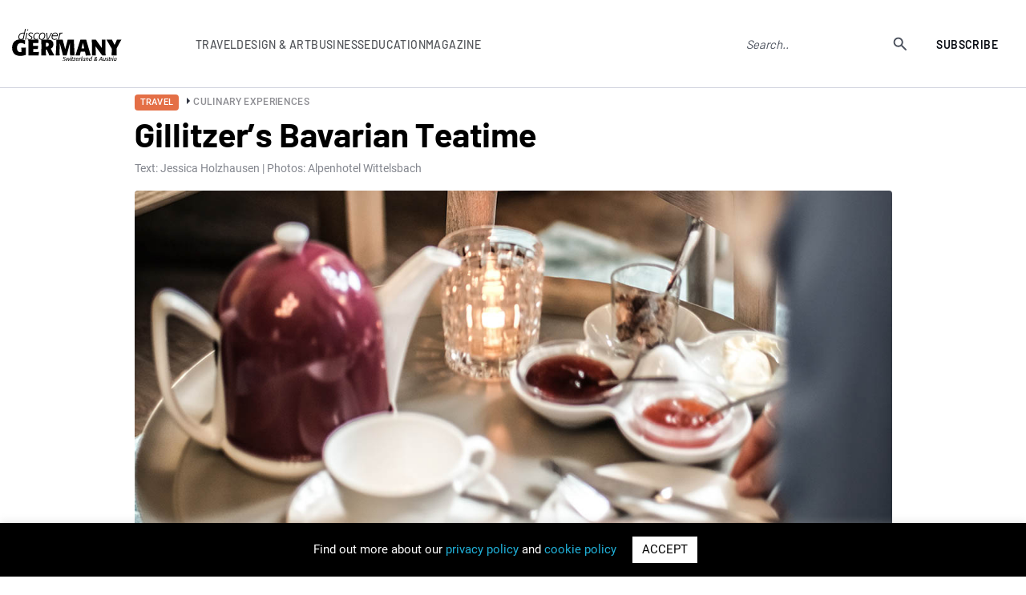

--- FILE ---
content_type: text/html; charset=UTF-8
request_url: https://www.discovergermany.com/gillitzers-bavarian-teatime/
body_size: 17962
content:
<!DOCTYPE html>
<html lang="en-GB">
<head>

<!-- Global site tag (gtag.js) - Google Analytics -->
<script async src="https://www.googletagmanager.com/gtag/js?id=UA-56642214-1"></script>
<script>
  window.dataLayer = window.dataLayer || [];
  function gtag(){dataLayer.push(arguments);}
  gtag('js', new Date());

  gtag('config', 'UA-56642214-1');
</script>
  <meta name="google-site-verification" content="LprOvLgPiPb1hSMrFKwPM5y4kTBX74VlhFcIBLNnzYU" /> 
  <meta name="msvalidate.01" content="19F30F08A77483BE81DCE3171E777BE7" />
	<meta name="facebook-domain-verification" content="2b5ynxy3dw5iukn9dom2t93j4m1iqn" />
	<meta charset="UTF-8">
	<meta name="viewport" content="width=device-width, user-scalable=no, initial-scale=1.0, maximum-scale=1.0, minimum-scale=1.0">
	<meta http-equiv="X-UA-Compatible" content="ie=edge">
	<title>Alpenhotel Wittelsbach: Gillitzer’s Bavarian Teatime</title>
		<meta name='robots' content='index, follow, max-image-preview:large, max-snippet:-1, max-video-preview:-1' />

	<!-- This site is optimized with the Yoast SEO plugin v26.6 - https://yoast.com/wordpress/plugins/seo/ -->
	<meta name="description" content="On special occasions or moments, guests from all corners can come together for an afternoon in Gillitzer‘s rooms or on the garden terrace" />
	<link rel="canonical" href="https://www.discovergermany.com/gillitzers-bavarian-teatime/" />
	<meta property="og:locale" content="en_GB" />
	<meta property="og:type" content="article" />
	<meta property="og:title" content="Alpenhotel Wittelsbach: Gillitzer’s Bavarian Teatime" />
	<meta property="og:description" content="On special occasions or moments, guests from all corners can come together for an afternoon in Gillitzer‘s rooms or on the garden terrace" />
	<meta property="og:url" content="https://www.discovergermany.com/gillitzers-bavarian-teatime/" />
	<meta property="og:site_name" content="Discover Germany, Switzerland and Austria" />
	<meta property="article:published_time" content="2019-11-01T07:14:09+00:00" />
	<meta property="article:modified_time" content="2020-02-13T13:42:54+00:00" />
	<meta property="og:image" content="https://www.discovergermany.com/wp-content/uploads/2019/11/LRM_EXPORT_20180625_095003.jpg" />
	<meta property="og:image:width" content="1200" />
	<meta property="og:image:height" content="800" />
	<meta property="og:image:type" content="image/jpeg" />
	<meta name="author" content="Trixie Simatupang" />
	<meta name="twitter:card" content="summary_large_image" />
	<meta name="twitter:label1" content="Written by" />
	<meta name="twitter:data1" content="Trixie Simatupang" />
	<meta name="twitter:label2" content="Estimated reading time" />
	<meta name="twitter:data2" content="2 minutes" />
	<script type="application/ld+json" class="yoast-schema-graph">{"@context":"https://schema.org","@graph":[{"@type":"WebPage","@id":"https://www.discovergermany.com/gillitzers-bavarian-teatime/","url":"https://www.discovergermany.com/gillitzers-bavarian-teatime/","name":"Alpenhotel Wittelsbach: Gillitzer’s Bavarian Teatime","isPartOf":{"@id":"https://www.discovergermany.com/#website"},"primaryImageOfPage":{"@id":"https://www.discovergermany.com/gillitzers-bavarian-teatime/#primaryimage"},"image":{"@id":"https://www.discovergermany.com/gillitzers-bavarian-teatime/#primaryimage"},"thumbnailUrl":"https://www.discovergermany.com/wp-content/uploads/2019/11/LRM_EXPORT_20180625_095003.jpg","datePublished":"2019-11-01T07:14:09+00:00","dateModified":"2020-02-13T13:42:54+00:00","author":{"@id":"https://www.discovergermany.com/#/schema/person/a1e83308564af76c9b8c8215d61e8abd"},"description":"On special occasions or moments, guests from all corners can come together for an afternoon in Gillitzer‘s rooms or on the garden terrace","breadcrumb":{"@id":"https://www.discovergermany.com/gillitzers-bavarian-teatime/#breadcrumb"},"inLanguage":"en-GB","potentialAction":[{"@type":"ReadAction","target":["https://www.discovergermany.com/gillitzers-bavarian-teatime/"]}]},{"@type":"ImageObject","inLanguage":"en-GB","@id":"https://www.discovergermany.com/gillitzers-bavarian-teatime/#primaryimage","url":"https://www.discovergermany.com/wp-content/uploads/2019/11/LRM_EXPORT_20180625_095003.jpg","contentUrl":"https://www.discovergermany.com/wp-content/uploads/2019/11/LRM_EXPORT_20180625_095003.jpg","width":1200,"height":800,"caption":"Alpenhotel Wittelsbach: Gillitzer’s Bavarian Teatime, Discover Germany magazine"},{"@type":"BreadcrumbList","@id":"https://www.discovergermany.com/gillitzers-bavarian-teatime/#breadcrumb","itemListElement":[{"@type":"ListItem","position":1,"name":"Home","item":"https://www.discovergermany.com/"},{"@type":"ListItem","position":2,"name":"Gillitzer’s Bavarian Teatime"}]},{"@type":"WebSite","@id":"https://www.discovergermany.com/#website","url":"https://www.discovergermany.com/","name":"Discover Germany, Switzerland and Austria","description":"The ultimate E-Resource for Brand Germany, Switzerland and Austria","potentialAction":[{"@type":"SearchAction","target":{"@type":"EntryPoint","urlTemplate":"https://www.discovergermany.com/?s={search_term_string}"},"query-input":{"@type":"PropertyValueSpecification","valueRequired":true,"valueName":"search_term_string"}}],"inLanguage":"en-GB"},{"@type":"Person","@id":"https://www.discovergermany.com/#/schema/person/a1e83308564af76c9b8c8215d61e8abd","name":"Trixie Simatupang","image":{"@type":"ImageObject","inLanguage":"en-GB","@id":"https://www.discovergermany.com/#/schema/person/image/","url":"https://secure.gravatar.com/avatar/23281391d869fbc01e885774e52b0c896a39b1c5153dbac08a5f3e423e78a773?s=96&d=mm&r=g","contentUrl":"https://secure.gravatar.com/avatar/23281391d869fbc01e885774e52b0c896a39b1c5153dbac08a5f3e423e78a773?s=96&d=mm&r=g","caption":"Trixie Simatupang"},"url":"https://www.discovergermany.com/author/trixie/"}]}</script>
	<!-- / Yoast SEO plugin. -->


<link rel="alternate" type="application/rss+xml" title="Discover Germany, Switzerland and Austria &raquo; Gillitzer’s Bavarian Teatime Comments Feed" href="https://www.discovergermany.com/gillitzers-bavarian-teatime/feed/" />
<link rel="alternate" title="oEmbed (JSON)" type="application/json+oembed" href="https://www.discovergermany.com/wp-json/oembed/1.0/embed?url=https%3A%2F%2Fwww.discovergermany.com%2Fgillitzers-bavarian-teatime%2F" />
<link rel="alternate" title="oEmbed (XML)" type="text/xml+oembed" href="https://www.discovergermany.com/wp-json/oembed/1.0/embed?url=https%3A%2F%2Fwww.discovergermany.com%2Fgillitzers-bavarian-teatime%2F&#038;format=xml" />
<style id='wp-img-auto-sizes-contain-inline-css' type='text/css'>
img:is([sizes=auto i],[sizes^="auto," i]){contain-intrinsic-size:3000px 1500px}
/*# sourceURL=wp-img-auto-sizes-contain-inline-css */
</style>
<style id='wp-emoji-styles-inline-css' type='text/css'>

	img.wp-smiley, img.emoji {
		display: inline !important;
		border: none !important;
		box-shadow: none !important;
		height: 1em !important;
		width: 1em !important;
		margin: 0 0.07em !important;
		vertical-align: -0.1em !important;
		background: none !important;
		padding: 0 !important;
	}
/*# sourceURL=wp-emoji-styles-inline-css */
</style>
<style id='wp-block-library-inline-css' type='text/css'>
:root{--wp-block-synced-color:#7a00df;--wp-block-synced-color--rgb:122,0,223;--wp-bound-block-color:var(--wp-block-synced-color);--wp-editor-canvas-background:#ddd;--wp-admin-theme-color:#007cba;--wp-admin-theme-color--rgb:0,124,186;--wp-admin-theme-color-darker-10:#006ba1;--wp-admin-theme-color-darker-10--rgb:0,107,160.5;--wp-admin-theme-color-darker-20:#005a87;--wp-admin-theme-color-darker-20--rgb:0,90,135;--wp-admin-border-width-focus:2px}@media (min-resolution:192dpi){:root{--wp-admin-border-width-focus:1.5px}}.wp-element-button{cursor:pointer}:root .has-very-light-gray-background-color{background-color:#eee}:root .has-very-dark-gray-background-color{background-color:#313131}:root .has-very-light-gray-color{color:#eee}:root .has-very-dark-gray-color{color:#313131}:root .has-vivid-green-cyan-to-vivid-cyan-blue-gradient-background{background:linear-gradient(135deg,#00d084,#0693e3)}:root .has-purple-crush-gradient-background{background:linear-gradient(135deg,#34e2e4,#4721fb 50%,#ab1dfe)}:root .has-hazy-dawn-gradient-background{background:linear-gradient(135deg,#faaca8,#dad0ec)}:root .has-subdued-olive-gradient-background{background:linear-gradient(135deg,#fafae1,#67a671)}:root .has-atomic-cream-gradient-background{background:linear-gradient(135deg,#fdd79a,#004a59)}:root .has-nightshade-gradient-background{background:linear-gradient(135deg,#330968,#31cdcf)}:root .has-midnight-gradient-background{background:linear-gradient(135deg,#020381,#2874fc)}:root{--wp--preset--font-size--normal:16px;--wp--preset--font-size--huge:42px}.has-regular-font-size{font-size:1em}.has-larger-font-size{font-size:2.625em}.has-normal-font-size{font-size:var(--wp--preset--font-size--normal)}.has-huge-font-size{font-size:var(--wp--preset--font-size--huge)}.has-text-align-center{text-align:center}.has-text-align-left{text-align:left}.has-text-align-right{text-align:right}.has-fit-text{white-space:nowrap!important}#end-resizable-editor-section{display:none}.aligncenter{clear:both}.items-justified-left{justify-content:flex-start}.items-justified-center{justify-content:center}.items-justified-right{justify-content:flex-end}.items-justified-space-between{justify-content:space-between}.screen-reader-text{border:0;clip-path:inset(50%);height:1px;margin:-1px;overflow:hidden;padding:0;position:absolute;width:1px;word-wrap:normal!important}.screen-reader-text:focus{background-color:#ddd;clip-path:none;color:#444;display:block;font-size:1em;height:auto;left:5px;line-height:normal;padding:15px 23px 14px;text-decoration:none;top:5px;width:auto;z-index:100000}html :where(.has-border-color){border-style:solid}html :where([style*=border-top-color]){border-top-style:solid}html :where([style*=border-right-color]){border-right-style:solid}html :where([style*=border-bottom-color]){border-bottom-style:solid}html :where([style*=border-left-color]){border-left-style:solid}html :where([style*=border-width]){border-style:solid}html :where([style*=border-top-width]){border-top-style:solid}html :where([style*=border-right-width]){border-right-style:solid}html :where([style*=border-bottom-width]){border-bottom-style:solid}html :where([style*=border-left-width]){border-left-style:solid}html :where(img[class*=wp-image-]){height:auto;max-width:100%}:where(figure){margin:0 0 1em}html :where(.is-position-sticky){--wp-admin--admin-bar--position-offset:var(--wp-admin--admin-bar--height,0px)}@media screen and (max-width:600px){html :where(.is-position-sticky){--wp-admin--admin-bar--position-offset:0px}}

/*# sourceURL=wp-block-library-inline-css */
</style><style id='global-styles-inline-css' type='text/css'>
:root{--wp--preset--aspect-ratio--square: 1;--wp--preset--aspect-ratio--4-3: 4/3;--wp--preset--aspect-ratio--3-4: 3/4;--wp--preset--aspect-ratio--3-2: 3/2;--wp--preset--aspect-ratio--2-3: 2/3;--wp--preset--aspect-ratio--16-9: 16/9;--wp--preset--aspect-ratio--9-16: 9/16;--wp--preset--color--black: #000000;--wp--preset--color--cyan-bluish-gray: #abb8c3;--wp--preset--color--white: #ffffff;--wp--preset--color--pale-pink: #f78da7;--wp--preset--color--vivid-red: #cf2e2e;--wp--preset--color--luminous-vivid-orange: #ff6900;--wp--preset--color--luminous-vivid-amber: #fcb900;--wp--preset--color--light-green-cyan: #7bdcb5;--wp--preset--color--vivid-green-cyan: #00d084;--wp--preset--color--pale-cyan-blue: #8ed1fc;--wp--preset--color--vivid-cyan-blue: #0693e3;--wp--preset--color--vivid-purple: #9b51e0;--wp--preset--gradient--vivid-cyan-blue-to-vivid-purple: linear-gradient(135deg,rgb(6,147,227) 0%,rgb(155,81,224) 100%);--wp--preset--gradient--light-green-cyan-to-vivid-green-cyan: linear-gradient(135deg,rgb(122,220,180) 0%,rgb(0,208,130) 100%);--wp--preset--gradient--luminous-vivid-amber-to-luminous-vivid-orange: linear-gradient(135deg,rgb(252,185,0) 0%,rgb(255,105,0) 100%);--wp--preset--gradient--luminous-vivid-orange-to-vivid-red: linear-gradient(135deg,rgb(255,105,0) 0%,rgb(207,46,46) 100%);--wp--preset--gradient--very-light-gray-to-cyan-bluish-gray: linear-gradient(135deg,rgb(238,238,238) 0%,rgb(169,184,195) 100%);--wp--preset--gradient--cool-to-warm-spectrum: linear-gradient(135deg,rgb(74,234,220) 0%,rgb(151,120,209) 20%,rgb(207,42,186) 40%,rgb(238,44,130) 60%,rgb(251,105,98) 80%,rgb(254,248,76) 100%);--wp--preset--gradient--blush-light-purple: linear-gradient(135deg,rgb(255,206,236) 0%,rgb(152,150,240) 100%);--wp--preset--gradient--blush-bordeaux: linear-gradient(135deg,rgb(254,205,165) 0%,rgb(254,45,45) 50%,rgb(107,0,62) 100%);--wp--preset--gradient--luminous-dusk: linear-gradient(135deg,rgb(255,203,112) 0%,rgb(199,81,192) 50%,rgb(65,88,208) 100%);--wp--preset--gradient--pale-ocean: linear-gradient(135deg,rgb(255,245,203) 0%,rgb(182,227,212) 50%,rgb(51,167,181) 100%);--wp--preset--gradient--electric-grass: linear-gradient(135deg,rgb(202,248,128) 0%,rgb(113,206,126) 100%);--wp--preset--gradient--midnight: linear-gradient(135deg,rgb(2,3,129) 0%,rgb(40,116,252) 100%);--wp--preset--font-size--small: 13px;--wp--preset--font-size--medium: 20px;--wp--preset--font-size--large: 36px;--wp--preset--font-size--x-large: 42px;--wp--preset--spacing--20: 0.44rem;--wp--preset--spacing--30: 0.67rem;--wp--preset--spacing--40: 1rem;--wp--preset--spacing--50: 1.5rem;--wp--preset--spacing--60: 2.25rem;--wp--preset--spacing--70: 3.38rem;--wp--preset--spacing--80: 5.06rem;--wp--preset--shadow--natural: 6px 6px 9px rgba(0, 0, 0, 0.2);--wp--preset--shadow--deep: 12px 12px 50px rgba(0, 0, 0, 0.4);--wp--preset--shadow--sharp: 6px 6px 0px rgba(0, 0, 0, 0.2);--wp--preset--shadow--outlined: 6px 6px 0px -3px rgb(255, 255, 255), 6px 6px rgb(0, 0, 0);--wp--preset--shadow--crisp: 6px 6px 0px rgb(0, 0, 0);}:where(.is-layout-flex){gap: 0.5em;}:where(.is-layout-grid){gap: 0.5em;}body .is-layout-flex{display: flex;}.is-layout-flex{flex-wrap: wrap;align-items: center;}.is-layout-flex > :is(*, div){margin: 0;}body .is-layout-grid{display: grid;}.is-layout-grid > :is(*, div){margin: 0;}:where(.wp-block-columns.is-layout-flex){gap: 2em;}:where(.wp-block-columns.is-layout-grid){gap: 2em;}:where(.wp-block-post-template.is-layout-flex){gap: 1.25em;}:where(.wp-block-post-template.is-layout-grid){gap: 1.25em;}.has-black-color{color: var(--wp--preset--color--black) !important;}.has-cyan-bluish-gray-color{color: var(--wp--preset--color--cyan-bluish-gray) !important;}.has-white-color{color: var(--wp--preset--color--white) !important;}.has-pale-pink-color{color: var(--wp--preset--color--pale-pink) !important;}.has-vivid-red-color{color: var(--wp--preset--color--vivid-red) !important;}.has-luminous-vivid-orange-color{color: var(--wp--preset--color--luminous-vivid-orange) !important;}.has-luminous-vivid-amber-color{color: var(--wp--preset--color--luminous-vivid-amber) !important;}.has-light-green-cyan-color{color: var(--wp--preset--color--light-green-cyan) !important;}.has-vivid-green-cyan-color{color: var(--wp--preset--color--vivid-green-cyan) !important;}.has-pale-cyan-blue-color{color: var(--wp--preset--color--pale-cyan-blue) !important;}.has-vivid-cyan-blue-color{color: var(--wp--preset--color--vivid-cyan-blue) !important;}.has-vivid-purple-color{color: var(--wp--preset--color--vivid-purple) !important;}.has-black-background-color{background-color: var(--wp--preset--color--black) !important;}.has-cyan-bluish-gray-background-color{background-color: var(--wp--preset--color--cyan-bluish-gray) !important;}.has-white-background-color{background-color: var(--wp--preset--color--white) !important;}.has-pale-pink-background-color{background-color: var(--wp--preset--color--pale-pink) !important;}.has-vivid-red-background-color{background-color: var(--wp--preset--color--vivid-red) !important;}.has-luminous-vivid-orange-background-color{background-color: var(--wp--preset--color--luminous-vivid-orange) !important;}.has-luminous-vivid-amber-background-color{background-color: var(--wp--preset--color--luminous-vivid-amber) !important;}.has-light-green-cyan-background-color{background-color: var(--wp--preset--color--light-green-cyan) !important;}.has-vivid-green-cyan-background-color{background-color: var(--wp--preset--color--vivid-green-cyan) !important;}.has-pale-cyan-blue-background-color{background-color: var(--wp--preset--color--pale-cyan-blue) !important;}.has-vivid-cyan-blue-background-color{background-color: var(--wp--preset--color--vivid-cyan-blue) !important;}.has-vivid-purple-background-color{background-color: var(--wp--preset--color--vivid-purple) !important;}.has-black-border-color{border-color: var(--wp--preset--color--black) !important;}.has-cyan-bluish-gray-border-color{border-color: var(--wp--preset--color--cyan-bluish-gray) !important;}.has-white-border-color{border-color: var(--wp--preset--color--white) !important;}.has-pale-pink-border-color{border-color: var(--wp--preset--color--pale-pink) !important;}.has-vivid-red-border-color{border-color: var(--wp--preset--color--vivid-red) !important;}.has-luminous-vivid-orange-border-color{border-color: var(--wp--preset--color--luminous-vivid-orange) !important;}.has-luminous-vivid-amber-border-color{border-color: var(--wp--preset--color--luminous-vivid-amber) !important;}.has-light-green-cyan-border-color{border-color: var(--wp--preset--color--light-green-cyan) !important;}.has-vivid-green-cyan-border-color{border-color: var(--wp--preset--color--vivid-green-cyan) !important;}.has-pale-cyan-blue-border-color{border-color: var(--wp--preset--color--pale-cyan-blue) !important;}.has-vivid-cyan-blue-border-color{border-color: var(--wp--preset--color--vivid-cyan-blue) !important;}.has-vivid-purple-border-color{border-color: var(--wp--preset--color--vivid-purple) !important;}.has-vivid-cyan-blue-to-vivid-purple-gradient-background{background: var(--wp--preset--gradient--vivid-cyan-blue-to-vivid-purple) !important;}.has-light-green-cyan-to-vivid-green-cyan-gradient-background{background: var(--wp--preset--gradient--light-green-cyan-to-vivid-green-cyan) !important;}.has-luminous-vivid-amber-to-luminous-vivid-orange-gradient-background{background: var(--wp--preset--gradient--luminous-vivid-amber-to-luminous-vivid-orange) !important;}.has-luminous-vivid-orange-to-vivid-red-gradient-background{background: var(--wp--preset--gradient--luminous-vivid-orange-to-vivid-red) !important;}.has-very-light-gray-to-cyan-bluish-gray-gradient-background{background: var(--wp--preset--gradient--very-light-gray-to-cyan-bluish-gray) !important;}.has-cool-to-warm-spectrum-gradient-background{background: var(--wp--preset--gradient--cool-to-warm-spectrum) !important;}.has-blush-light-purple-gradient-background{background: var(--wp--preset--gradient--blush-light-purple) !important;}.has-blush-bordeaux-gradient-background{background: var(--wp--preset--gradient--blush-bordeaux) !important;}.has-luminous-dusk-gradient-background{background: var(--wp--preset--gradient--luminous-dusk) !important;}.has-pale-ocean-gradient-background{background: var(--wp--preset--gradient--pale-ocean) !important;}.has-electric-grass-gradient-background{background: var(--wp--preset--gradient--electric-grass) !important;}.has-midnight-gradient-background{background: var(--wp--preset--gradient--midnight) !important;}.has-small-font-size{font-size: var(--wp--preset--font-size--small) !important;}.has-medium-font-size{font-size: var(--wp--preset--font-size--medium) !important;}.has-large-font-size{font-size: var(--wp--preset--font-size--large) !important;}.has-x-large-font-size{font-size: var(--wp--preset--font-size--x-large) !important;}
/*# sourceURL=global-styles-inline-css */
</style>

<style id='classic-theme-styles-inline-css' type='text/css'>
/*! This file is auto-generated */
.wp-block-button__link{color:#fff;background-color:#32373c;border-radius:9999px;box-shadow:none;text-decoration:none;padding:calc(.667em + 2px) calc(1.333em + 2px);font-size:1.125em}.wp-block-file__button{background:#32373c;color:#fff;text-decoration:none}
/*# sourceURL=/wp-includes/css/classic-themes.min.css */
</style>
<link rel='stylesheet' id='contact-form-7-css' href='https://www.discovergermany.com/wp-content/plugins/contact-form-7/includes/css/styles.css?ver=6.1.4' type='text/css' media='all' />
<link rel='stylesheet' id='cookie-law-info-css' href='https://www.discovergermany.com/wp-content/plugins/cookie-law-info/legacy/public/css/cookie-law-info-public.css?ver=3.3.5' type='text/css' media='all' />
<link rel='stylesheet' id='cookie-law-info-gdpr-css' href='https://www.discovergermany.com/wp-content/plugins/cookie-law-info/legacy/public/css/cookie-law-info-gdpr.css?ver=3.3.5' type='text/css' media='all' />
<link rel='stylesheet' id='ppress-frontend-css' href='https://www.discovergermany.com/wp-content/plugins/wp-user-avatar/assets/css/frontend.min.css?ver=4.16.8' type='text/css' media='all' />
<link rel='stylesheet' id='ppress-flatpickr-css' href='https://www.discovergermany.com/wp-content/plugins/wp-user-avatar/assets/flatpickr/flatpickr.min.css?ver=4.16.8' type='text/css' media='all' />
<link rel='stylesheet' id='ppress-select2-css' href='https://www.discovergermany.com/wp-content/plugins/wp-user-avatar/assets/select2/select2.min.css?ver=6.9' type='text/css' media='all' />
<link rel='stylesheet' id='fontscss-css' href='https://www.discovergermany.com/wp-content/themes/scan/css/fonts.css?ver=6.9' type='text/css' media='all' />
<link rel='stylesheet' id='owl-theme-css' href='https://www.discovergermany.com/wp-content/themes/scan/css/owl.theme.default.min.css?ver=6.9' type='text/css' media='all' />
<link rel='stylesheet' id='owl-carousel-css' href='https://www.discovergermany.com/wp-content/themes/scan/css/owl.carousel.min.css?ver=6.9' type='text/css' media='all' />
<link rel='stylesheet' id='niceselect-css' href='https://www.discovergermany.com/wp-content/themes/scan/css/nice-select.css?ver=6.9' type='text/css' media='all' />
<link rel='stylesheet' id='mediacss-css' href='https://www.discovergermany.com/wp-content/themes/scan/css/media-information.css?ver=6.9' type='text/css' media='all' />
<link rel='stylesheet' id='styles-css' href='https://www.discovergermany.com/wp-content/themes/scan/css/style.css?ver=6.9' type='text/css' media='all' />
<link rel='stylesheet' id='responsive-css' href='https://www.discovergermany.com/wp-content/themes/scan/css/responsive.css?ver=6.9' type='text/css' media='all' />
<link rel='stylesheet' id='theme-css' href='https://www.discovergermany.com/wp-content/themes/scan/style.css?ver=6.9' type='text/css' media='all' />
<link rel='stylesheet' id='styles2023-css' href='https://www.discovergermany.com/wp-content/themes/scan/css2023/style.css?ver=6.9' type='text/css' media='all' />
<link rel='stylesheet' id='swiper-css' href='https://www.discovergermany.com/wp-content/themes/scan/css2023/swiper-min-style.css?ver=6.9' type='text/css' media='all' />
<script type="text/javascript" src="https://www.discovergermany.com/wp-content/themes/scan/js/jquery.min.js?ver=6.9" id="jquery-js"></script>
<script type="text/javascript" id="cookie-law-info-js-extra">
/* <![CDATA[ */
var Cli_Data = {"nn_cookie_ids":[],"cookielist":[],"non_necessary_cookies":[],"ccpaEnabled":"","ccpaRegionBased":"","ccpaBarEnabled":"","strictlyEnabled":["necessary","obligatoire"],"ccpaType":"gdpr","js_blocking":"","custom_integration":"","triggerDomRefresh":"","secure_cookies":""};
var cli_cookiebar_settings = {"animate_speed_hide":"500","animate_speed_show":"500","background":"#000000","border":"#b1a6a6c2","border_on":"","button_1_button_colour":"#ffffff","button_1_button_hover":"#cccccc","button_1_link_colour":"#000000","button_1_as_button":"1","button_1_new_win":"","button_2_button_colour":"#333","button_2_button_hover":"#292929","button_2_link_colour":"#444","button_2_as_button":"","button_2_hidebar":"","button_3_button_colour":"#000","button_3_button_hover":"#000000","button_3_link_colour":"#fff","button_3_as_button":"1","button_3_new_win":"","button_4_button_colour":"#000","button_4_button_hover":"#000000","button_4_link_colour":"#62a329","button_4_as_button":"","button_7_button_colour":"#61a229","button_7_button_hover":"#4e8221","button_7_link_colour":"#fff","button_7_as_button":"1","button_7_new_win":"","font_family":"inherit","header_fix":"","notify_animate_hide":"1","notify_animate_show":"","notify_div_id":"#cookie-law-info-bar","notify_position_horizontal":"right","notify_position_vertical":"bottom","scroll_close":"","scroll_close_reload":"","accept_close_reload":"","reject_close_reload":"","showagain_tab":"1","showagain_background":"#fff","showagain_border":"#000","showagain_div_id":"#cookie-law-info-again","showagain_x_position":"100px","text":"#ffffff","show_once_yn":"","show_once":"10000","logging_on":"","as_popup":"","popup_overlay":"1","bar_heading_text":"","cookie_bar_as":"banner","popup_showagain_position":"bottom-right","widget_position":"left"};
var log_object = {"ajax_url":"https://www.discovergermany.com/wp-admin/admin-ajax.php"};
//# sourceURL=cookie-law-info-js-extra
/* ]]> */
</script>
<script type="text/javascript" src="https://www.discovergermany.com/wp-content/plugins/cookie-law-info/legacy/public/js/cookie-law-info-public.js?ver=3.3.5" id="cookie-law-info-js"></script>
<script type="text/javascript" src="https://www.discovergermany.com/wp-content/plugins/wp-user-avatar/assets/flatpickr/flatpickr.min.js?ver=4.16.8" id="ppress-flatpickr-js"></script>
<script type="text/javascript" src="https://www.discovergermany.com/wp-content/plugins/wp-user-avatar/assets/select2/select2.min.js?ver=4.16.8" id="ppress-select2-js"></script>
<link rel="https://api.w.org/" href="https://www.discovergermany.com/wp-json/" /><link rel="alternate" title="JSON" type="application/json" href="https://www.discovergermany.com/wp-json/wp/v2/posts/21989" /><link rel="EditURI" type="application/rsd+xml" title="RSD" href="https://www.discovergermany.com/xmlrpc.php?rsd" />
<meta name="generator" content="WordPress 6.9" />
<link rel='shortlink' href='https://www.discovergermany.com/?p=21989' />
<link rel="icon" href="https://www.discovergermany.com/wp-content/uploads/2022/12/cropped-dg-logo-header-32x32.png" sizes="32x32" />
<link rel="icon" href="https://www.discovergermany.com/wp-content/uploads/2022/12/cropped-dg-logo-header-192x192.png" sizes="192x192" />
<link rel="apple-touch-icon" href="https://www.discovergermany.com/wp-content/uploads/2022/12/cropped-dg-logo-header-180x180.png" />
<meta name="msapplication-TileImage" content="https://www.discovergermany.com/wp-content/uploads/2022/12/cropped-dg-logo-header-270x270.png" />
</head>

<body data-rsssl=1 class="wp-singular post-template-default single single-post postid-21989 single-format-standard wp-theme-scan pages page-article">
	
	
<header class="header-r">
			<div class="header-r__container">
				<div class="header-r__body">
									<a href="https://www.discovergermany.com" class="header-r__logo"><img src="https://www.discovergermany.com/wp-content/uploads/2020/02/Discover_Germany_Swi-Aus_logo-2.svg" width="207px" height="60px" alt="Discover Benelux"></a>
									
					<nav data-da=".header-r__container,970" class="header-r__menu">
					<ul id="menu-header-menu" class="header-r__list menu-list"><li id="menu-item-61078" class="link-sub-menu menu-item menu-item-type-custom menu-item-object-custom menu-item-has-children menu-item-61078"><a>Travel</a>
<ul class="sub-menu">
	<li id="menu-item-61079" class="menu-item menu-item-type-taxonomy menu-item-object-category current-post-ancestor menu-item-61079"><a href="https://www.discovergermany.com/category/travel/">All</a></li>
	<li id="menu-item-61080" class="menu-item menu-item-type-taxonomy menu-item-object-category menu-item-61080"><a href="https://www.discovergermany.com/category/travel/attractions/">Attractions</a></li>
	<li id="menu-item-87068" class="menu-item menu-item-type-taxonomy menu-item-object-category menu-item-87068"><a href="https://www.discovergermany.com/category/travel/christmas-markets/">Christmas markets</a></li>
	<li id="menu-item-61081" class="menu-item menu-item-type-taxonomy menu-item-object-category current-post-ancestor current-menu-parent current-post-parent menu-item-61081"><a href="https://www.discovergermany.com/category/travel/culinary-experiences/">Culinary experiences</a></li>
	<li id="menu-item-61082" class="menu-item menu-item-type-taxonomy menu-item-object-category menu-item-61082"><a href="https://www.discovergermany.com/category/travel/cultural-events/">Cultural events</a></li>
	<li id="menu-item-61083" class="menu-item menu-item-type-taxonomy menu-item-object-category menu-item-61083"><a href="https://www.discovergermany.com/category/travel/drinks/">Drinks</a></li>
	<li id="menu-item-61084" class="menu-item menu-item-type-taxonomy menu-item-object-category menu-item-61084"><a href="https://www.discovergermany.com/category/travel/health-travel/">Health</a></li>
	<li id="menu-item-61085" class="menu-item menu-item-type-taxonomy menu-item-object-category menu-item-61085"><a href="https://www.discovergermany.com/category/travel/hotels/">Hotels</a></li>
	<li id="menu-item-61086" class="menu-item menu-item-type-taxonomy menu-item-object-category menu-item-61086"><a href="https://www.discovergermany.com/category/travel/museums/">Museums</a></li>
	<li id="menu-item-61087" class="menu-item menu-item-type-taxonomy menu-item-object-category menu-item-61087"><a href="https://www.discovergermany.com/category/travel/shopping-destination/">Shopping Destination</a></li>
	<li id="menu-item-61088" class="menu-item menu-item-type-taxonomy menu-item-object-category menu-item-61088"><a href="https://www.discovergermany.com/category/travel/spa-beauty/">Spa &amp; beauty</a></li>
	<li id="menu-item-61089" class="menu-item menu-item-type-taxonomy menu-item-object-category menu-item-61089"><a href="https://www.discovergermany.com/category/travel/wedding/">Wedding</a></li>
	<li id="menu-item-61091" class="menu-item menu-item-type-taxonomy menu-item-object-category menu-item-61091"><a href="https://www.discovergermany.com/category/travel/wine-regions/">Wine regions</a></li>
	<li id="menu-item-61092" class="menu-item menu-item-type-taxonomy menu-item-object-category menu-item-61092"><a href="https://www.discovergermany.com/category/travel/winegrowers/">Winegrowers</a></li>
</ul>
</li>
<li id="menu-item-61093" class="link-sub-menu menu-item menu-item-type-custom menu-item-object-custom menu-item-has-children menu-item-61093"><a>Design &#038; Art</a>
<ul class="sub-menu">
	<li id="menu-item-61100" class="menu-item menu-item-type-taxonomy menu-item-object-category menu-item-61100"><a href="https://www.discovergermany.com/category/design/">All</a></li>
	<li id="menu-item-61094" class="menu-item menu-item-type-taxonomy menu-item-object-category menu-item-61094"><a href="https://www.discovergermany.com/category/design/architects/">Architects</a></li>
	<li id="menu-item-61095" class="menu-item menu-item-type-taxonomy menu-item-object-category menu-item-61095"><a href="https://www.discovergermany.com/category/design/childrens-universe/">Children&#8217;s Universe</a></li>
	<li id="menu-item-61096" class="menu-item menu-item-type-taxonomy menu-item-object-category menu-item-61096"><a href="https://www.discovergermany.com/category/design/fashion/">Fashion</a></li>
	<li id="menu-item-61097" class="menu-item menu-item-type-taxonomy menu-item-object-category menu-item-61097"><a href="https://www.discovergermany.com/category/design/industrial-design/">Industrial design</a></li>
	<li id="menu-item-61098" class="menu-item menu-item-type-taxonomy menu-item-object-category menu-item-61098"><a href="https://www.discovergermany.com/category/design/interior-design-products/">Interior design</a></li>
	<li id="menu-item-61099" class="menu-item menu-item-type-taxonomy menu-item-object-category menu-item-61099"><a href="https://www.discovergermany.com/category/design/lifestyle/">Lifestyle</a></li>
</ul>
</li>
<li id="menu-item-61101" class="link-sub-menu menu-item menu-item-type-custom menu-item-object-custom menu-item-has-children menu-item-61101"><a>Business</a>
<ul class="sub-menu">
	<li id="menu-item-61102" class="menu-item menu-item-type-taxonomy menu-item-object-category menu-item-61102"><a href="https://www.discovergermany.com/category/business/">All</a></li>
	<li id="menu-item-61103" class="menu-item menu-item-type-taxonomy menu-item-object-category menu-item-61103"><a href="https://www.discovergermany.com/category/business/coaching/">Coaching</a></li>
	<li id="menu-item-61104" class="menu-item menu-item-type-taxonomy menu-item-object-category menu-item-61104"><a href="https://www.discovergermany.com/category/business/communications-marketing-pr/">Communications, Marketing &amp; PR</a></li>
	<li id="menu-item-61105" class="menu-item menu-item-type-taxonomy menu-item-object-category menu-item-61105"><a href="https://www.discovergermany.com/category/business/conference/">Conference</a></li>
	<li id="menu-item-61107" class="menu-item menu-item-type-taxonomy menu-item-object-category menu-item-61107"><a href="https://www.discovergermany.com/category/business/events/">Events</a></li>
	<li id="menu-item-61108" class="menu-item menu-item-type-taxonomy menu-item-object-category menu-item-61108"><a href="https://www.discovergermany.com/category/business/health/">Health</a></li>
	<li id="menu-item-61109" class="menu-item menu-item-type-taxonomy menu-item-object-category menu-item-61109"><a href="https://www.discovergermany.com/category/business/legal/">Legal</a></li>
	<li id="menu-item-61110" class="menu-item menu-item-type-taxonomy menu-item-object-category menu-item-61110"><a href="https://www.discovergermany.com/category/business/real-estate/">Real Estate</a></li>
	<li id="menu-item-61111" class="menu-item menu-item-type-taxonomy menu-item-object-category menu-item-61111"><a href="https://www.discovergermany.com/category/business/security/">Security</a></li>
	<li id="menu-item-61112" class="menu-item menu-item-type-taxonomy menu-item-object-category menu-item-61112"><a href="https://www.discovergermany.com/category/business/software-experts/">Software Experts</a></li>
	<li id="menu-item-61113" class="menu-item menu-item-type-taxonomy menu-item-object-category menu-item-61113"><a href="https://www.discovergermany.com/category/business/sustainable-business/">Sustainable Business</a></li>
	<li id="menu-item-61114" class="menu-item menu-item-type-taxonomy menu-item-object-category menu-item-61114"><a href="https://www.discovergermany.com/category/business/technology/">Technology</a></li>
</ul>
</li>
<li id="menu-item-61116" class="link-sub-menu menu-item menu-item-type-custom menu-item-object-custom menu-item-has-children menu-item-61116"><a>Education</a>
<ul class="sub-menu">
	<li id="menu-item-61117" class="menu-item menu-item-type-taxonomy menu-item-object-category menu-item-61117"><a href="https://www.discovergermany.com/category/education/">All</a></li>
	<li id="menu-item-61118" class="menu-item menu-item-type-taxonomy menu-item-object-category menu-item-61118"><a href="https://www.discovergermany.com/category/education/higher-education/">Higher Education</a></li>
	<li id="menu-item-61119" class="menu-item menu-item-type-taxonomy menu-item-object-category menu-item-61119"><a href="https://www.discovergermany.com/category/education/international-schools/">International Schools</a></li>
	<li id="menu-item-61120" class="menu-item menu-item-type-taxonomy menu-item-object-category menu-item-61120"><a href="https://www.discovergermany.com/category/education/language-schools/">Language Schools</a></li>
	<li id="menu-item-61121" class="menu-item menu-item-type-taxonomy menu-item-object-category menu-item-61121"><a href="https://www.discovergermany.com/category/education/lower-education/">Lower Education</a></li>
</ul>
</li>
<li id="menu-item-31" class="menu-item menu-item-type-post_type menu-item-object-page menu-item-31"><a href="https://www.discovergermany.com/magazine/">Magazine</a></li>
</ul>						
					</nav>
					<form class="header-r__search" action="https://www.discovergermany.com/?s=" role="search" method="get">
						<input type="search" name="s"  class="header-r__search-input" placeholder="Search..">
						<button type="submit" class="header-r__search-btn"><img src="/wp-content/themes/scan/img2023/search-icon.svg" alt="search-icon"></button>
					</form>
					<a href="/subscribe/"><button type="button" class="header-r__subscribe-btn">Subscribe</button></a>
				</div>
				<span class="sub-menu-btn-close"></span>
			</div>
		</header>



	<section class="article-wrap">
		<div class="content-width">
							<ul class="breadcrumb">

					
						<li><a href="https://www.discovergermany.com/category/travel/"><span class="cat-news" style="background-color: #e46f46">Travel</span></a> </li>

						<li><b class="icon"></b>Culinary experiences</li>
										
					
				</ul>
						<div class="article-content">
				<h1>Gillitzer’s Bavarian Teatime</h1>
					<p class="info">Text: Jessica Holzhausen | Photos: Alpenhotel Wittelsbach </p>
		        <figure class="top-img">
					
							          		<img src="https://www.discovergermany.com/wp-content/uploads/2019/11/LRM_EXPORT_20180625_095003.jpg" alt="article-jpg">
												        </figure>
		        <div class="article-text">
		        	<p><span>On</span><strong> special dates, guests from all directions come together for an afternoon in Gillitzer‘s rooms or on the garden terrace of the Alpenhotel Wittelsbach to enjoy exclusive teas, fine pastries and savoury delicacies.</strong></p>
<p>“You might think that teatime is just about tea, but it is far more than that,” says hotelier Marcus Eismann. “Exclusive teas are the perfect companion to a wonderful afternoon which guests are spending with family or friends, while being served from a tiered tea rack stand in a cosy atmosphere.“ Between 3pm and 6pm, the TeaMasters® Gold dedicate their time to guests, Katharina Eismann and her father Marcus Eismann, both having completed this master class by premium tea brand Ronnefeldt. During Gillitzer‘s teatime only the finest teas are served to guests after being prepared correctly.</p>
<p>The dishes change with the seasons and contain the finest English and Bavarian specialties, ensuring stylish, top-of-the-range refreshments. “Anyone who has ever experienced our teatime usually likes to come back,” enthuses Katharina Eismann. “And we are particularly pleased about that, because we take great care to make the afternoons varied and enchanting.” Guests can complement their teatime with Gillitzer‘s sparkling wine or a glass of champagne, sherry, or one of the many fine spirits of the house.</p>
<p><img fetchpriority="high" decoding="async" class="alignnone size-full wp-image-22313" src="https://discovergermany.com/content/uploads/2019/11/Gillitzer’s-Bavarian-Teatime-Discover-Germany.jpg" alt="Alpenhotel Wittelsbach: Gillitzer’s Bavarian Teatime, Discover Germany magazine" width="1174" height="800" srcset="https://www.discovergermany.com/wp-content/uploads/2019/11/Gillitzer’s-Bavarian-Teatime-Discover-Germany.jpg 1174w, https://www.discovergermany.com/wp-content/uploads/2019/11/Gillitzer’s-Bavarian-Teatime-Discover-Germany-300x204.jpg 300w, https://www.discovergermany.com/wp-content/uploads/2019/11/Gillitzer’s-Bavarian-Teatime-Discover-Germany-768x523.jpg 768w, https://www.discovergermany.com/wp-content/uploads/2019/11/Gillitzer’s-Bavarian-Teatime-Discover-Germany-1024x698.jpg 1024w, https://www.discovergermany.com/wp-content/uploads/2019/11/Gillitzer’s-Bavarian-Teatime-Discover-Germany-413x281.jpg 413w, https://www.discovergermany.com/wp-content/uploads/2019/11/Gillitzer’s-Bavarian-Teatime-Discover-Germany-826x563.jpg 826w, https://www.discovergermany.com/wp-content/uploads/2019/11/Gillitzer’s-Bavarian-Teatime-Discover-Germany-220x150.jpg 220w, https://www.discovergermany.com/wp-content/uploads/2019/11/Gillitzer’s-Bavarian-Teatime-Discover-Germany-372x253.jpg 372w, https://www.discovergermany.com/wp-content/uploads/2019/11/Gillitzer’s-Bavarian-Teatime-Discover-Germany-740x504.jpg 740w, https://www.discovergermany.com/wp-content/uploads/2019/11/Gillitzer’s-Bavarian-Teatime-Discover-Germany-180x123.jpg 180w, https://www.discovergermany.com/wp-content/uploads/2019/11/Gillitzer’s-Bavarian-Teatime-Discover-Germany-360x245.jpg 360w, https://www.discovergermany.com/wp-content/uploads/2019/11/Gillitzer’s-Bavarian-Teatime-Discover-Germany-315x215.jpg 315w, https://www.discovergermany.com/wp-content/uploads/2019/11/Gillitzer’s-Bavarian-Teatime-Discover-Germany-630x429.jpg 630w" sizes="(max-width: 1174px) 100vw, 1174px" /></p>
<p>Of course, every weather condition is perfect for teatime. “When it is really terrible outside, cold and rainy, we light the fireplace to make it cosy,“ says hotelier Anja Eismann. “And in good weather, the guests can gather on our terrace and enjoy the teatime in the countryside with a view into the mountains – nothing could be more beautiful.” It is possible to purchase teatime vouchers, too: “This is a very special present to give to someone, because it is the gift of precious time, time you spend together while talking and relaxing.“</p>
<p>Gillitzer‘s teatime is sometimes confused with the hotel’s weekly tea tastings. During their daily teatime, TeaMasters® Gold serve tea in a relaxed environment, recommend a tea variety and give great advice. During the tea tastings, however, guests can learn about tea in more detail. They are able to try the different types, spoon by spoon, while the TeaMasters give additional explanations. Both, however, are well worth a try.</p>
<p><img decoding="async" class="alignnone size-full wp-image-22311" src="https://discovergermany.com/content/uploads/2019/11/Alpenhotel-Wittelsbach-Gillitzer’s-Bavarian-Teatime.jpg" alt="Alpenhotel Wittelsbach: Gillitzer’s Bavarian Teatime, Discover Germany magazine" width="1900" height="800" srcset="https://www.discovergermany.com/wp-content/uploads/2019/11/Alpenhotel-Wittelsbach-Gillitzer’s-Bavarian-Teatime.jpg 1900w, https://www.discovergermany.com/wp-content/uploads/2019/11/Alpenhotel-Wittelsbach-Gillitzer’s-Bavarian-Teatime-300x126.jpg 300w, https://www.discovergermany.com/wp-content/uploads/2019/11/Alpenhotel-Wittelsbach-Gillitzer’s-Bavarian-Teatime-768x323.jpg 768w, https://www.discovergermany.com/wp-content/uploads/2019/11/Alpenhotel-Wittelsbach-Gillitzer’s-Bavarian-Teatime-1024x431.jpg 1024w, https://www.discovergermany.com/wp-content/uploads/2019/11/Alpenhotel-Wittelsbach-Gillitzer’s-Bavarian-Teatime-413x174.jpg 413w, https://www.discovergermany.com/wp-content/uploads/2019/11/Alpenhotel-Wittelsbach-Gillitzer’s-Bavarian-Teatime-826x348.jpg 826w, https://www.discovergermany.com/wp-content/uploads/2019/11/Alpenhotel-Wittelsbach-Gillitzer’s-Bavarian-Teatime-356x150.jpg 356w, https://www.discovergermany.com/wp-content/uploads/2019/11/Alpenhotel-Wittelsbach-Gillitzer’s-Bavarian-Teatime-372x157.jpg 372w, https://www.discovergermany.com/wp-content/uploads/2019/11/Alpenhotel-Wittelsbach-Gillitzer’s-Bavarian-Teatime-740x312.jpg 740w, https://www.discovergermany.com/wp-content/uploads/2019/11/Alpenhotel-Wittelsbach-Gillitzer’s-Bavarian-Teatime-180x76.jpg 180w, https://www.discovergermany.com/wp-content/uploads/2019/11/Alpenhotel-Wittelsbach-Gillitzer’s-Bavarian-Teatime-360x152.jpg 360w, https://www.discovergermany.com/wp-content/uploads/2019/11/Alpenhotel-Wittelsbach-Gillitzer’s-Bavarian-Teatime-315x133.jpg 315w, https://www.discovergermany.com/wp-content/uploads/2019/11/Alpenhotel-Wittelsbach-Gillitzer’s-Bavarian-Teatime-630x265.jpg 630w" sizes="(max-width: 1900px) 100vw, 1900px" /></p>
			
							<p class="bg"><strong>Gillitzer's Restaurant, Lounge &amp; Garden</strong>
</br>
in the Alpenhotel Wittelsbach 83324 Ruhpolding
</br>
</br>
<strong>Gillitzer's Bavarian Teatime</strong>
</br>
Every Sunday 3 - 6 PM
</br>
Reservation only.
</br>
</br>
<a href="https://www.wittelsbach.eu/" target="_blank" rel="noopener noreferrer"><strong> www.wittelsbach.eu</strong></a></p>
			
						
					

					<div class="clear"></div>
					<div class="aside">
                            <h4></h4>
                            <p></p>
                            <a href="" target="_blank">
                                                            </a>
                                                            <a class="button to-read" href="https://issuu.com/scanmagazine/docs/discovergermany_80_november_2019/82" target="_blank">Read the feature on issuu</a>
                                                </div>

					<div class="share-wrap">
			            <h6>SHARE</h6>
			           <!-- AddToAny BEGIN -->
						<div class="a2a_kit a2a_kit_size_32 a2a_default_style">
							<ul>
								<li><a class="a2a_button_facebook"><i class="fab fa-facebook-f"></i>Share</a></li>
								<li><a class="a2a_button_twitter"><i class="fab fa-twitter"></i>Share</a></li>
								<li><a class="a2a_button_pinterest"><i class="fab fa-pinterest-p"></i>Share</a></li>
								<li><a class="a2a_button_linkedin"><i class="fab fa-linkedin-in"></i>Share</a></li>
								<li><a class="a2a_button_whatsapp"><i class="fab fa-whatsapp"></i>Share</a></li>
							</ul>
						</div>
						<script async src="https://static.addtoany.com/menu/page.js"></script>
						<!-- AddToAny END -->
						
						<div class="plsclear-message" style="margin-top: 30px; padding: 20px; background-color: #f9f9f9; margin-bottom: 20px;">
						<p style="margin: 0; font-style: italic; font-size: 14px;">
							Requests to commercially license our content for republishing are now being processed through PLSclear. Please visit <a href="https://www.plsclear.com" target="_blank" 							style="color: #0073aa; text-decoration: underline; font-style: italic; font-size: 14px;">www.plsclear.com</a> to complete your permission request. You can search PLSclear by 							title, ISBN/ISSN, author, or keyword.
						</p>
						
						<div style="text-align: center; margin-top: 15px;">
							<a href="https://www.plsclear.com/Home/Index?q=20517718&t=isn" target="_blank">
								<img src="https://www.discovergermany.com/wp-content/uploads/2025/10/Quick-Links-Button.png" alt="PLSclear Quick Links" style="max-width: 100%; height: auto;">
							</a>
						</div>
					</div>
						
						
			        </div>
			        <div class="article-subscribe">
			            <div class="text">
			              <h2 class="">Subscribe to Our Newsletter</h2>
			              <p class="">Receive our monthly newsletter by email</p>
			            </div>
			            <div class="form-wrap">
			            	 
<div class="wpcf7 no-js" id="wpcf7-f18658-p21989-o1" lang="en-US" dir="ltr" data-wpcf7-id="18658">
<div class="screen-reader-response"><p role="status" aria-live="polite" aria-atomic="true"></p> <ul></ul></div>
<form action="/gillitzers-bavarian-teatime/#wpcf7-f18658-p21989-o1" method="post" class="wpcf7-form init" aria-label="Contact form" novalidate="novalidate" data-status="init">
<fieldset class="hidden-fields-container"><input type="hidden" name="_wpcf7" value="18658" /><input type="hidden" name="_wpcf7_version" value="6.1.4" /><input type="hidden" name="_wpcf7_locale" value="en_US" /><input type="hidden" name="_wpcf7_unit_tag" value="wpcf7-f18658-p21989-o1" /><input type="hidden" name="_wpcf7_container_post" value="21989" /><input type="hidden" name="_wpcf7_posted_data_hash" value="" /><input type="hidden" name="_wpcf7_recaptcha_response" value="" />
</fieldset>
<p><span class="wpcf7-form-control-wrap" data-name="your-email"><input size="40" maxlength="400" class="wpcf7-form-control wpcf7-email wpcf7-validates-as-required wpcf7-text wpcf7-validates-as-email" aria-required="true" aria-invalid="false" placeholder="Enter your email" value="" type="email" name="your-email" /></span>
</p>
<div class="s-wrap">
	<p><input class="wpcf7-form-control wpcf7-submit has-spinner" type="submit" value="Sign Up" /><span class="na na2"></span><span id="wpcf7-697a44a0232ed-wrapper" class="wpcf7-form-control-wrap s-message-wrap" style="display:none !important; visibility:hidden !important;"><input type="hidden" name="s-message-time-start" value="1769620640"><input type="hidden" name="s-message-time-check" value="2"><label for="wpcf7-697a44a0232ed-field" class="hp-message">Please leave this field empty.</label><input id="wpcf7-697a44a0232ed-field"  class="wpcf7-form-control wpcf7-text" type="text" name="s-message" value="" size="40" tabindex="-1" autocomplete="new-password" /></span>
	</p>
</div>
<p class="subs-text accept accept2"><span class="wpcf7-form-control-wrap" data-name="acceptance-294"><span class="wpcf7-form-control wpcf7-acceptance"><span class="wpcf7-list-item"><input type="checkbox" name="acceptance-294" value="1" aria-invalid="false" /></span></span></span>I accept the <a href="/privacy-policy/">Privacy Policy</a> and <a href="/cookie-policy/">Cookie Policy</a>
</p><div class="wpcf7-response-output" aria-hidden="true"></div>
</form>
</div>
 			            </div>
					        
					</div>

			    </div>
			</div>
		</div>
	</section>

	<section class="business-popular-wrap business-popular-wrap-no-info">
		<div class="content-width">
			<h5>Related articles</h5>
			<div class="business-popular-content">

									    	<div class="item">
								<figure>
									<a href="https://www.discovergermany.com/heimatjuwel-local-tastes-this-good/">
										<img src="https://www.discovergermany.com/wp-content/uploads/2026/01/Kurbis-Wachtel-Sol-Ei-Rosenkohl.jpg" alt="img"> 
										<span class="wrap-span">
											<span class="cat-news" style="background-color: ">Culinary experiences</span>
										</span>
									</a>
								</figure>
								<h4><a href="https://www.discovergermany.com/heimatjuwel-local-tastes-this-good/">Heimatjuwel – Local tastes this good</a></h4>
							</div>
										    	<div class="item">
								<figure>
									<a href="https://www.discovergermany.com/esplanade-minimalist-elegance-maximum-comfort-and-creative-cuisine/">
										<img src="https://www.discovergermany.com/wp-content/uploads/2026/01/1_ESPLANADE_Saarbruecken_Aussenansicht.jpg" alt="img"> 
										<span class="wrap-span">
											<span class="cat-news" style="background-color: ">Culinary experiences</span>
										</span>
									</a>
								</figure>
								<h4><a href="https://www.discovergermany.com/esplanade-minimalist-elegance-maximum-comfort-and-creative-cuisine/">ESPLANADE: Minimalist elegance, maximum comfort and creative cuisine</a></h4>
							</div>
										    	<div class="item">
								<figure>
									<a href="https://www.discovergermany.com/gnollhof-a-winter-retreat-with-a-fairy-tale-view/">
										<img src="https://www.discovergermany.com/wp-content/uploads/2026/01/Inverno-esterno.jpg" alt="img"> 
										<span class="wrap-span">
											<span class="cat-news" style="background-color: ">Culinary experiences</span>
										</span>
									</a>
								</figure>
								<h4><a href="https://www.discovergermany.com/gnollhof-a-winter-retreat-with-a-fairy-tale-view/">Gnollhof: A winter retreat with a fairy tale view</a></h4>
							</div>
										    	<div class="item">
								<figure>
									<a href="https://www.discovergermany.com/hotel-romantischer-winkel-roligio-wellness-resort-romantischer-winkel-pearls-by-romantik-ein-hideaway-das-die-seele-beruhrt/">
										<img src="https://www.discovergermany.com/wp-content/uploads/2026/01/Hotel-Romantischer-Winkel_aerial-view_C-Romantischer-Winkel.jpg" alt="img"> 
										<span class="wrap-span">
											<span class="cat-news" style="background-color: ">Culinary experiences</span>
										</span>
									</a>
								</figure>
								<h4><a href="https://www.discovergermany.com/hotel-romantischer-winkel-roligio-wellness-resort-romantischer-winkel-pearls-by-romantik-ein-hideaway-das-die-seele-beruhrt/">Hotel Romantischer Winkel: RoLigio® &amp; Wellness Resort Romantischer Winkel – Pearls by Romantik: Ein Hideaway, das die Seele berührt</a></h4>
							</div>
												
			</div>
		</div>
	</section>



<section class="print">
	<div class="container">
		<div class="print-wrap">
			<div class="print-text">
				<h2 class="pr-title">Read Germany, Switzerland and Austria online.</h2>
				<p class="pr-text">If you have missed the printed version of Germany, Switzerland and Austria, you can read the magazine online by visiting our Magazine section.</p>
			</div>
						<div class="pr-image">
				<span></span>
				<a href="https://issuu.com/scanmagazine/docs/discover_germany_issue_137_january_2026/" target="_blank"><img src="https://www.discovergermany.com/wp-content/uploads/2026/01/Discover-Germany-Issue-137-January-2026.jpg" alt="print-image" class="print-image"></a>
			</div>
			<div class="print-link">
				<a href="https://issuu.com/scanmagazine/docs/discover_germany_issue_137_january_2026/" target="_blank">Read</a>
				<a href="https://www.discovergermany.com/subscribe/">Subscribe</a>
			</div>
					</div>
	</div>
</section>


<footer class="footer-r">
			<section class="footer-r__top top-footer">
				<div class="top-footer__container">
					<div class="top-footer__body">
						<div class="top-footer__columns">
							<div class="top-footer__column-discover discover-column">
								<h6 class="discover-column__title footer-title">DISCOVER GERMANY</h6>
								<ul class="discover-column__list">
									<li class="discover-column__item"><a href="/subscribe/" class="discover-column__link">Subscribe</a></li>
									<li class="discover-column__item"><a href="/media-information/" class="discover-column__link">Media Information</a></li>
									<li class="discover-column__item"><a href="/contact/" class="discover-column__link">Contact</a></li>
								</ul>
							</div>

							<div class="top-footer__column-about about-column">
								<h6 class="about-column__title footer-title">About DISCOVER GERMANY</h6>
								<ul class="about-column__list">
									<li class="about-column__item"><a href="/team/" class="about-column__link">Team</a></li>
									<li class="about-column__item"><a href="https://scanclientpublishing.com/" class="about-column__link">Scan Client Publishing</a></li>
									<li class="about-column__item"><a href="https://scanclientpublishing.com/careers/" class="about-column__link">Vacancies</a></li>
								</ul>
							</div>

							<div class="top-footer__column-published published-column">
								<h6 class="published__title footer-title">Published By</h6>
								<ul class="published-column__list">
									<li class="published-column__item"><a href="#" class="published-column__link">Scan Client Publishing</a></li>
									<li class="published-column__item"><a href="#" class="published-column__link">News Building<br>3 London Bridge Street<br>London SE1 9SG<br>United Kingdom</a></li>
									<li class="published-column__item"><img class="published-column__icon-mobile" src="/wp-content/themes/scan/img2023/mobile.svg" alt="social_icon"><a href="tel:+442039504367" class="published-column__link">+44 (0) 20 3950 4367</a></li>
									<li class="published-column__item"><img class="published-column__icon-fax" src="/wp-content/themes/scan/img2023/fax.svg" alt="social_icon"><a href="tel:+4408709330421" class="published-column__link">+44 (0) 870 933 0421</a></li>
								</ul>
							</div>
						</div>

						<div class="top-footer__social social-footer">
							<ul class="social-footer__list">
								<li class="social-footer__item"><a href="https://www.facebook.com/DiscoverGermany/" class="social-footer__link"><img class="social-footer__icon-facebook" src="/wp-content/themes/scan/img2023/facebook.svg" alt="Follow Facebook"></a></li>
								<li class="social-footer__item"><a href="https://www.instagram.com/discovergermany_magazine/?hl=en" class="social-footer__link"><img class="social-footer__icon-instagram" src="/wp-content/themes/scan/img2023/instagram.svg" alt="Follow Instagram"></a></li>
								<li class="social-footer__item"><a href="https://uk.linkedin.com/company/discover-germany-magazine" class="social-footer__link"><img class="social-footer__icon-linkedin" src="/wp-content/themes/scan/img2023/linkedin.svg" alt="Follow Linkedin"></a></li>
					<!--			<li class="social-footer__item"><a href="" class="social-footer__link"><img class="social-footer__icon-youtube" src="/wp-content/themes/scan/img2023/youtube.svg" alt="Follow Youtube"></a></li> -->
								<li class="social-footer__item"><a href="https://twitter.com/germanymagazine" class="social-footer__link"><img class="social-footer__icon-twiter" src="/wp-content/themes/scan/img2023/twiter.svg" alt="Follow Twiter"></a></li>
							</ul>
						</div>
					</div>
				</div>
			</section>

			<section class="footer-r__bot bot-footer">
				<div class="bot-footer__container">
					<div class="bot-footer__box">
						<a href="#" class="bot-footer__logo"><img src="/wp-content/uploads/2020/02/Discover_Germany_Swi-Aus_logo-1.svg" alt="logo-footer"></a>
						<p class="bot-footer__text">Copyright © Discover Germany, Switzerland and Austria 2026</p>
					</div>

					<div class="bot-footer__body">
						<ul class="bot-footer__list">
							<li class="bot-footer__item"><a href="/privacy-policy/" class="bot-footer__link">Privacy Policy</a></li>
							<!-- <li class="bot-footer__item"><a href="#" class="bot-footer__link">Corrections and Editorial Policy</a></li> -->
							<li class="bot-footer__item"><a href="/cookie-policy/" class="bot-footer__link">Cookie</a></li>
							<li class="bot-footer__item"><a href="/sitemap/" class="bot-footer__link">Sitemap</a></li>
						</ul>
						<p class="bot-footer__text t-r">Trading as Discover Germany and Scan Client Publishing • Registered in England and Wales No. 06579237 </p>
					</div>
				</div>
			</section>
		</footer>

    <script type="text/javascript">  
    function getCookie(name) {
      var matches = document.cookie.match(new RegExp(
      "(?:^|; )" + name.replace(/([\.$?*|{}\(\)\[\]\\\/\+^])/g, '\\$1') + "=([^;]*)"
      ));
      return matches ? decodeURIComponent(matches[1]) : undefined;
    }
    function SetCookie() {
      document.cookie = "NoSubscribe=show; max-age=2592000; path=/;";
      document.getElementById('subsc').style.display='none';
    }    
    var kuka = getCookie("NoSubscribe");
    var okkuka = getCookie("Subscribe");

    if (okkuka == 'all') {
      document.getElementById('subsc').style.display='none';
    } 
    else if(kuka == 'show'){
      document.getElementById('subsc').style.display='none';
    }else {
      var delay_popup = 15000;
      setTimeout("document.getElementById('subsc').style.display='block'", delay_popup);
    }
    document.addEventListener( 'wpcf7mailsent', function( event ) {
     if(event.detail.contactFormId=="26011"){ 
       document.cookie = "Subscribe=all; max-age=315360000; path=/;";
       document.getElementById('subsc').style.display='none';
     }
    }, false );    
  </script>

  <div id="subsc" class="subs-pop" >
    <i class="fas fa-times close-sub" onclick="SetCookie();"></i>
    <h2 class="sub-title">Join Our Newsletter</h2>
    <p class="sub-text">Are you a fan of Germany, Switzerland and Austria? So are we! Sign up to our newsletter now to stay up to date on the most exciting news, events and destinations.</p>
    
<div class="wpcf7 no-js" id="wpcf7-f26011-p21989-o2" lang="en-GB" dir="ltr" data-wpcf7-id="26011">
<div class="screen-reader-response"><p role="status" aria-live="polite" aria-atomic="true"></p> <ul></ul></div>
<form action="/gillitzers-bavarian-teatime/#wpcf7-f26011-p21989-o2" method="post" class="wpcf7-form init" aria-label="Contact form" novalidate="novalidate" data-status="init">
<fieldset class="hidden-fields-container"><input type="hidden" name="_wpcf7" value="26011" /><input type="hidden" name="_wpcf7_version" value="6.1.4" /><input type="hidden" name="_wpcf7_locale" value="en_GB" /><input type="hidden" name="_wpcf7_unit_tag" value="wpcf7-f26011-p21989-o2" /><input type="hidden" name="_wpcf7_container_post" value="21989" /><input type="hidden" name="_wpcf7_posted_data_hash" value="" /><input type="hidden" name="_wpcf7_recaptcha_response" value="" />
</fieldset>
<div class="sub-form">
	<p><span class="wpcf7-form-control-wrap" data-name="text-629"><input size="40" maxlength="400" class="wpcf7-form-control wpcf7-text wpcf7-validates-as-required input-subs" aria-required="true" aria-invalid="false" placeholder="Name" value="" type="text" name="text-629" /></span><span class="wpcf7-form-control-wrap" data-name="email-709"><input size="40" maxlength="400" class="wpcf7-form-control wpcf7-email wpcf7-validates-as-required wpcf7-text wpcf7-validates-as-email input-subs" aria-required="true" aria-invalid="false" placeholder="E-mail" value="" type="email" name="email-709" /></span>
	</p>
	<div class="s-wrap">
		<p><input class="wpcf7-form-control wpcf7-submit has-spinner btn-subs" type="submit" value="Subscribe" /><span class="na na2"></span><span id="wpcf7-697a44a035349-wrapper" class="wpcf7-form-control-wrap s-message-wrap" style="display:none !important; visibility:hidden !important;"><input type="hidden" name="s-message-time-start" value="1769620640"><input type="hidden" name="s-message-time-check" value="2"><label for="wpcf7-697a44a035349-field" class="hp-message">Please leave this field empty.</label><input id="wpcf7-697a44a035349-field"  class="wpcf7-form-control wpcf7-text" type="text" name="s-message" value="" size="40" tabindex="-1" autocomplete="new-password" /></span>
		</p>
	</div>
</div>
<p class="subs-text subs-text2 accept accept2"><span class="wpcf7-form-control-wrap" data-name="acceptance-294"><span class="wpcf7-form-control wpcf7-acceptance"><span class="wpcf7-list-item"><input type="checkbox" name="acceptance-294" value="1" aria-invalid="false" /></span></span></span>I accept the <a href="/privacy-policy/">Privacy Policy</a> and <a href="/cookie-policy/">Cookie Policy</a>
</p><div class="wpcf7-response-output" aria-hidden="true"></div>
</form>
</div>
</div>
	

<!-- Facebook Pixel Code -->
<script>
!function(f,b,e,v,n,t,s)
{if(f.fbq)return;n=f.fbq=function(){n.callMethod?
n.callMethod.apply(n,arguments):n.queue.push(arguments)};
if(!f._fbq)f._fbq=n;n.push=n;n.loaded=!0;n.version='2.0';
n.queue=[];t=b.createElement(e);t.async=!0;
t.src=v;s=b.getElementsByTagName(e)[0];
s.parentNode.insertBefore(t,s)}(window,document,'script',
'https://connect.facebook.net/en_US/fbevents.js');
 fbq('init', '2423812707898619'); 
fbq('track', 'PageView');
</script>
<noscript>
 <img height="1" width="1" 
src="https://www.facebook.com/tr?id=2423812707898619&ev=PageView
&noscript=1"/>
</noscript>
<!-- End Facebook Pixel Code -->


<script type="speculationrules">
{"prefetch":[{"source":"document","where":{"and":[{"href_matches":"/*"},{"not":{"href_matches":["/wp-*.php","/wp-admin/*","/wp-content/uploads/*","/wp-content/*","/wp-content/plugins/*","/wp-content/themes/scan/*","/*\\?(.+)"]}},{"not":{"selector_matches":"a[rel~=\"nofollow\"]"}},{"not":{"selector_matches":".no-prefetch, .no-prefetch a"}}]},"eagerness":"conservative"}]}
</script>
<!--googleoff: all--><div id="cookie-law-info-bar" data-nosnippet="true"><span><p class="subs-text">Find out more about our <a href="/privacy-policy/">privacy policy</a> and <a href="/cookie-policy/">cookie policy</a><a role='button' data-cli_action="accept" id="cookie_action_close_header" class="medium cli-plugin-button cli-plugin-main-button cookie_action_close_header cli_action_button wt-cli-accept-btn" style="margin:5px 20px">ACCEPT</a></span></div><div id="cookie-law-info-again" data-nosnippet="true"><span id="cookie_hdr_showagain">Privacy &amp; Cookies Policy</span></div><div class="cli-modal" data-nosnippet="true" id="cliSettingsPopup" tabindex="-1" role="dialog" aria-labelledby="cliSettingsPopup" aria-hidden="true">
  <div class="cli-modal-dialog" role="document">
	<div class="cli-modal-content cli-bar-popup">
		  <button type="button" class="cli-modal-close" id="cliModalClose">
			<svg class="" viewBox="0 0 24 24"><path d="M19 6.41l-1.41-1.41-5.59 5.59-5.59-5.59-1.41 1.41 5.59 5.59-5.59 5.59 1.41 1.41 5.59-5.59 5.59 5.59 1.41-1.41-5.59-5.59z"></path><path d="M0 0h24v24h-24z" fill="none"></path></svg>
			<span class="wt-cli-sr-only">Close</span>
		  </button>
		  <div class="cli-modal-body">
			<div class="cli-container-fluid cli-tab-container">
	<div class="cli-row">
		<div class="cli-col-12 cli-align-items-stretch cli-px-0">
			<div class="cli-privacy-overview">
				<h4>Privacy Overview</h4>				<div class="cli-privacy-content">
					<div class="cli-privacy-content-text">This website uses cookies to improve your experience while you navigate through the website. Out of these cookies, the cookies that are categorized as necessary are stored on your browser as they are essential for the working of basic functionalities of the website. We also use third-party cookies that help us analyze and understand how you use this website. These cookies will be stored in your browser only with your consent. You also have the option to opt-out of these cookies. But opting out of some of these cookies may have an effect on your browsing experience.</div>
				</div>
				<a class="cli-privacy-readmore" aria-label="Show more" role="button" data-readmore-text="Show more" data-readless-text="Show less"></a>			</div>
		</div>
		<div class="cli-col-12 cli-align-items-stretch cli-px-0 cli-tab-section-container">
												<div class="cli-tab-section">
						<div class="cli-tab-header">
							<a role="button" tabindex="0" class="cli-nav-link cli-settings-mobile" data-target="necessary" data-toggle="cli-toggle-tab">
								Necessary							</a>
															<div class="wt-cli-necessary-checkbox">
									<input type="checkbox" class="cli-user-preference-checkbox"  id="wt-cli-checkbox-necessary" data-id="checkbox-necessary" checked="checked"  />
									<label class="form-check-label" for="wt-cli-checkbox-necessary">Necessary</label>
								</div>
								<span class="cli-necessary-caption">Always Enabled</span>
													</div>
						<div class="cli-tab-content">
							<div class="cli-tab-pane cli-fade" data-id="necessary">
								<div class="wt-cli-cookie-description">
									Necessary cookies are absolutely essential for the website to function properly. This category only includes cookies that ensures basic functionalities and security features of the website. These cookies do not store any personal information.								</div>
							</div>
						</div>
					</div>
																	<div class="cli-tab-section">
						<div class="cli-tab-header">
							<a role="button" tabindex="0" class="cli-nav-link cli-settings-mobile" data-target="non-necessary" data-toggle="cli-toggle-tab">
								Non-necessary							</a>
															<div class="cli-switch">
									<input type="checkbox" id="wt-cli-checkbox-non-necessary" class="cli-user-preference-checkbox"  data-id="checkbox-non-necessary" checked='checked' />
									<label for="wt-cli-checkbox-non-necessary" class="cli-slider" data-cli-enable="Enabled" data-cli-disable="Disabled"><span class="wt-cli-sr-only">Non-necessary</span></label>
								</div>
													</div>
						<div class="cli-tab-content">
							<div class="cli-tab-pane cli-fade" data-id="non-necessary">
								<div class="wt-cli-cookie-description">
									Any cookies that may not be particularly necessary for the website to function and is used specifically to collect user personal data via analytics, ads, other embedded contents are termed as non-necessary cookies. It is mandatory to procure user consent prior to running these cookies on your website.								</div>
							</div>
						</div>
					</div>
										</div>
	</div>
</div>
		  </div>
		  <div class="cli-modal-footer">
			<div class="wt-cli-element cli-container-fluid cli-tab-container">
				<div class="cli-row">
					<div class="cli-col-12 cli-align-items-stretch cli-px-0">
						<div class="cli-tab-footer wt-cli-privacy-overview-actions">
						
															<a id="wt-cli-privacy-save-btn" role="button" tabindex="0" data-cli-action="accept" class="wt-cli-privacy-btn cli_setting_save_button wt-cli-privacy-accept-btn cli-btn">SAVE &amp; ACCEPT</a>
													</div>
						
					</div>
				</div>
			</div>
		</div>
	</div>
  </div>
</div>
<div class="cli-modal-backdrop cli-fade cli-settings-overlay"></div>
<div class="cli-modal-backdrop cli-fade cli-popupbar-overlay"></div>
<!--googleon: all--><script type="text/javascript" src="https://www.discovergermany.com/wp-includes/js/dist/hooks.min.js?ver=dd5603f07f9220ed27f1" id="wp-hooks-js"></script>
<script type="text/javascript" src="https://www.discovergermany.com/wp-includes/js/dist/i18n.min.js?ver=c26c3dc7bed366793375" id="wp-i18n-js"></script>
<script type="text/javascript" id="wp-i18n-js-after">
/* <![CDATA[ */
wp.i18n.setLocaleData( { 'text direction\u0004ltr': [ 'ltr' ] } );
//# sourceURL=wp-i18n-js-after
/* ]]> */
</script>
<script type="text/javascript" src="https://www.discovergermany.com/wp-content/plugins/contact-form-7/includes/swv/js/index.js?ver=6.1.4" id="swv-js"></script>
<script type="text/javascript" id="contact-form-7-js-translations">
/* <![CDATA[ */
( function( domain, translations ) {
	var localeData = translations.locale_data[ domain ] || translations.locale_data.messages;
	localeData[""].domain = domain;
	wp.i18n.setLocaleData( localeData, domain );
} )( "contact-form-7", {"translation-revision-date":"2024-05-21 11:58:24+0000","generator":"GlotPress\/4.0.3","domain":"messages","locale_data":{"messages":{"":{"domain":"messages","plural-forms":"nplurals=2; plural=n != 1;","lang":"en_GB"},"Error:":["Error:"]}},"comment":{"reference":"includes\/js\/index.js"}} );
//# sourceURL=contact-form-7-js-translations
/* ]]> */
</script>
<script type="text/javascript" id="contact-form-7-js-before">
/* <![CDATA[ */
var wpcf7 = {
    "api": {
        "root": "https:\/\/www.discovergermany.com\/wp-json\/",
        "namespace": "contact-form-7\/v1"
    }
};
//# sourceURL=contact-form-7-js-before
/* ]]> */
</script>
<script type="text/javascript" src="https://www.discovergermany.com/wp-content/plugins/contact-form-7/includes/js/index.js?ver=6.1.4" id="contact-form-7-js"></script>
<script type="text/javascript" id="ppress-frontend-script-js-extra">
/* <![CDATA[ */
var pp_ajax_form = {"ajaxurl":"https://www.discovergermany.com/wp-admin/admin-ajax.php","confirm_delete":"Are you sure?","deleting_text":"Deleting...","deleting_error":"An error occurred. Please try again.","nonce":"51fbc0f02a","disable_ajax_form":"false","is_checkout":"0","is_checkout_tax_enabled":"0","is_checkout_autoscroll_enabled":"true"};
//# sourceURL=ppress-frontend-script-js-extra
/* ]]> */
</script>
<script type="text/javascript" src="https://www.discovergermany.com/wp-content/plugins/wp-user-avatar/assets/js/frontend.min.js?ver=4.16.8" id="ppress-frontend-script-js"></script>
<script type="text/javascript" src="https://www.discovergermany.com/wp-content/themes/scan/js/owl.carousel.js?ver=6.9" id="owl-carousel-js"></script>
<script type="text/javascript" src="https://www.discovergermany.com/wp-content/themes/scan/js/jquery.nice-select.min.js?ver=6.9" id="niceselectjs-js"></script>
<script type="text/javascript" src="https://www.discovergermany.com/wp-content/themes/scan/js/jquery.dotdotdot.js?ver=6.9" id="dotdotdot-js"></script>
<script type="text/javascript" src="https://www.discovergermany.com/wp-content/themes/scan/js/script.js?ver=6.9" id="script-js"></script>
<script type="text/javascript" src="https://www.discovergermany.com/wp-content/themes/scan/js2023/app.min.js?ver=6.9" id="swipper-js"></script>
<script type="text/javascript" src="https://www.discovergermany.com/wp-content/themes/scan/js2023/script.js?ver=6.9" id="script2023-js"></script>
<script type="text/javascript" src="https://www.google.com/recaptcha/api.js?render=6LdB3fsfAAAAALPKNj6uHtDiAgooS5P3jXNm_8sa&amp;ver=3.0" id="google-recaptcha-js"></script>
<script type="text/javascript" src="https://www.discovergermany.com/wp-includes/js/dist/vendor/wp-polyfill.min.js?ver=3.15.0" id="wp-polyfill-js"></script>
<script type="text/javascript" id="wpcf7-recaptcha-js-before">
/* <![CDATA[ */
var wpcf7_recaptcha = {
    "sitekey": "6LdB3fsfAAAAALPKNj6uHtDiAgooS5P3jXNm_8sa",
    "actions": {
        "homepage": "homepage",
        "contactform": "contactform"
    }
};
//# sourceURL=wpcf7-recaptcha-js-before
/* ]]> */
</script>
<script type="text/javascript" src="https://www.discovergermany.com/wp-content/plugins/contact-form-7/modules/recaptcha/index.js?ver=6.1.4" id="wpcf7-recaptcha-js"></script>
<script id="wp-emoji-settings" type="application/json">
{"baseUrl":"https://s.w.org/images/core/emoji/17.0.2/72x72/","ext":".png","svgUrl":"https://s.w.org/images/core/emoji/17.0.2/svg/","svgExt":".svg","source":{"concatemoji":"https://www.discovergermany.com/wp-includes/js/wp-emoji-release.min.js?ver=6.9"}}
</script>
<script type="module">
/* <![CDATA[ */
/*! This file is auto-generated */
const a=JSON.parse(document.getElementById("wp-emoji-settings").textContent),o=(window._wpemojiSettings=a,"wpEmojiSettingsSupports"),s=["flag","emoji"];function i(e){try{var t={supportTests:e,timestamp:(new Date).valueOf()};sessionStorage.setItem(o,JSON.stringify(t))}catch(e){}}function c(e,t,n){e.clearRect(0,0,e.canvas.width,e.canvas.height),e.fillText(t,0,0);t=new Uint32Array(e.getImageData(0,0,e.canvas.width,e.canvas.height).data);e.clearRect(0,0,e.canvas.width,e.canvas.height),e.fillText(n,0,0);const a=new Uint32Array(e.getImageData(0,0,e.canvas.width,e.canvas.height).data);return t.every((e,t)=>e===a[t])}function p(e,t){e.clearRect(0,0,e.canvas.width,e.canvas.height),e.fillText(t,0,0);var n=e.getImageData(16,16,1,1);for(let e=0;e<n.data.length;e++)if(0!==n.data[e])return!1;return!0}function u(e,t,n,a){switch(t){case"flag":return n(e,"\ud83c\udff3\ufe0f\u200d\u26a7\ufe0f","\ud83c\udff3\ufe0f\u200b\u26a7\ufe0f")?!1:!n(e,"\ud83c\udde8\ud83c\uddf6","\ud83c\udde8\u200b\ud83c\uddf6")&&!n(e,"\ud83c\udff4\udb40\udc67\udb40\udc62\udb40\udc65\udb40\udc6e\udb40\udc67\udb40\udc7f","\ud83c\udff4\u200b\udb40\udc67\u200b\udb40\udc62\u200b\udb40\udc65\u200b\udb40\udc6e\u200b\udb40\udc67\u200b\udb40\udc7f");case"emoji":return!a(e,"\ud83e\u1fac8")}return!1}function f(e,t,n,a){let r;const o=(r="undefined"!=typeof WorkerGlobalScope&&self instanceof WorkerGlobalScope?new OffscreenCanvas(300,150):document.createElement("canvas")).getContext("2d",{willReadFrequently:!0}),s=(o.textBaseline="top",o.font="600 32px Arial",{});return e.forEach(e=>{s[e]=t(o,e,n,a)}),s}function r(e){var t=document.createElement("script");t.src=e,t.defer=!0,document.head.appendChild(t)}a.supports={everything:!0,everythingExceptFlag:!0},new Promise(t=>{let n=function(){try{var e=JSON.parse(sessionStorage.getItem(o));if("object"==typeof e&&"number"==typeof e.timestamp&&(new Date).valueOf()<e.timestamp+604800&&"object"==typeof e.supportTests)return e.supportTests}catch(e){}return null}();if(!n){if("undefined"!=typeof Worker&&"undefined"!=typeof OffscreenCanvas&&"undefined"!=typeof URL&&URL.createObjectURL&&"undefined"!=typeof Blob)try{var e="postMessage("+f.toString()+"("+[JSON.stringify(s),u.toString(),c.toString(),p.toString()].join(",")+"));",a=new Blob([e],{type:"text/javascript"});const r=new Worker(URL.createObjectURL(a),{name:"wpTestEmojiSupports"});return void(r.onmessage=e=>{i(n=e.data),r.terminate(),t(n)})}catch(e){}i(n=f(s,u,c,p))}t(n)}).then(e=>{for(const n in e)a.supports[n]=e[n],a.supports.everything=a.supports.everything&&a.supports[n],"flag"!==n&&(a.supports.everythingExceptFlag=a.supports.everythingExceptFlag&&a.supports[n]);var t;a.supports.everythingExceptFlag=a.supports.everythingExceptFlag&&!a.supports.flag,a.supports.everything||((t=a.source||{}).concatemoji?r(t.concatemoji):t.wpemoji&&t.twemoji&&(r(t.twemoji),r(t.wpemoji)))});
//# sourceURL=https://www.discovergermany.com/wp-includes/js/wp-emoji-loader.min.js
/* ]]> */
</script>
	</body>
</html>


--- FILE ---
content_type: text/html; charset=utf-8
request_url: https://www.google.com/recaptcha/api2/anchor?ar=1&k=6LdB3fsfAAAAALPKNj6uHtDiAgooS5P3jXNm_8sa&co=aHR0cHM6Ly93d3cuZGlzY292ZXJnZXJtYW55LmNvbTo0NDM.&hl=en&v=N67nZn4AqZkNcbeMu4prBgzg&size=invisible&anchor-ms=20000&execute-ms=30000&cb=yg05boglwb4g
body_size: 48770
content:
<!DOCTYPE HTML><html dir="ltr" lang="en"><head><meta http-equiv="Content-Type" content="text/html; charset=UTF-8">
<meta http-equiv="X-UA-Compatible" content="IE=edge">
<title>reCAPTCHA</title>
<style type="text/css">
/* cyrillic-ext */
@font-face {
  font-family: 'Roboto';
  font-style: normal;
  font-weight: 400;
  font-stretch: 100%;
  src: url(//fonts.gstatic.com/s/roboto/v48/KFO7CnqEu92Fr1ME7kSn66aGLdTylUAMa3GUBHMdazTgWw.woff2) format('woff2');
  unicode-range: U+0460-052F, U+1C80-1C8A, U+20B4, U+2DE0-2DFF, U+A640-A69F, U+FE2E-FE2F;
}
/* cyrillic */
@font-face {
  font-family: 'Roboto';
  font-style: normal;
  font-weight: 400;
  font-stretch: 100%;
  src: url(//fonts.gstatic.com/s/roboto/v48/KFO7CnqEu92Fr1ME7kSn66aGLdTylUAMa3iUBHMdazTgWw.woff2) format('woff2');
  unicode-range: U+0301, U+0400-045F, U+0490-0491, U+04B0-04B1, U+2116;
}
/* greek-ext */
@font-face {
  font-family: 'Roboto';
  font-style: normal;
  font-weight: 400;
  font-stretch: 100%;
  src: url(//fonts.gstatic.com/s/roboto/v48/KFO7CnqEu92Fr1ME7kSn66aGLdTylUAMa3CUBHMdazTgWw.woff2) format('woff2');
  unicode-range: U+1F00-1FFF;
}
/* greek */
@font-face {
  font-family: 'Roboto';
  font-style: normal;
  font-weight: 400;
  font-stretch: 100%;
  src: url(//fonts.gstatic.com/s/roboto/v48/KFO7CnqEu92Fr1ME7kSn66aGLdTylUAMa3-UBHMdazTgWw.woff2) format('woff2');
  unicode-range: U+0370-0377, U+037A-037F, U+0384-038A, U+038C, U+038E-03A1, U+03A3-03FF;
}
/* math */
@font-face {
  font-family: 'Roboto';
  font-style: normal;
  font-weight: 400;
  font-stretch: 100%;
  src: url(//fonts.gstatic.com/s/roboto/v48/KFO7CnqEu92Fr1ME7kSn66aGLdTylUAMawCUBHMdazTgWw.woff2) format('woff2');
  unicode-range: U+0302-0303, U+0305, U+0307-0308, U+0310, U+0312, U+0315, U+031A, U+0326-0327, U+032C, U+032F-0330, U+0332-0333, U+0338, U+033A, U+0346, U+034D, U+0391-03A1, U+03A3-03A9, U+03B1-03C9, U+03D1, U+03D5-03D6, U+03F0-03F1, U+03F4-03F5, U+2016-2017, U+2034-2038, U+203C, U+2040, U+2043, U+2047, U+2050, U+2057, U+205F, U+2070-2071, U+2074-208E, U+2090-209C, U+20D0-20DC, U+20E1, U+20E5-20EF, U+2100-2112, U+2114-2115, U+2117-2121, U+2123-214F, U+2190, U+2192, U+2194-21AE, U+21B0-21E5, U+21F1-21F2, U+21F4-2211, U+2213-2214, U+2216-22FF, U+2308-230B, U+2310, U+2319, U+231C-2321, U+2336-237A, U+237C, U+2395, U+239B-23B7, U+23D0, U+23DC-23E1, U+2474-2475, U+25AF, U+25B3, U+25B7, U+25BD, U+25C1, U+25CA, U+25CC, U+25FB, U+266D-266F, U+27C0-27FF, U+2900-2AFF, U+2B0E-2B11, U+2B30-2B4C, U+2BFE, U+3030, U+FF5B, U+FF5D, U+1D400-1D7FF, U+1EE00-1EEFF;
}
/* symbols */
@font-face {
  font-family: 'Roboto';
  font-style: normal;
  font-weight: 400;
  font-stretch: 100%;
  src: url(//fonts.gstatic.com/s/roboto/v48/KFO7CnqEu92Fr1ME7kSn66aGLdTylUAMaxKUBHMdazTgWw.woff2) format('woff2');
  unicode-range: U+0001-000C, U+000E-001F, U+007F-009F, U+20DD-20E0, U+20E2-20E4, U+2150-218F, U+2190, U+2192, U+2194-2199, U+21AF, U+21E6-21F0, U+21F3, U+2218-2219, U+2299, U+22C4-22C6, U+2300-243F, U+2440-244A, U+2460-24FF, U+25A0-27BF, U+2800-28FF, U+2921-2922, U+2981, U+29BF, U+29EB, U+2B00-2BFF, U+4DC0-4DFF, U+FFF9-FFFB, U+10140-1018E, U+10190-1019C, U+101A0, U+101D0-101FD, U+102E0-102FB, U+10E60-10E7E, U+1D2C0-1D2D3, U+1D2E0-1D37F, U+1F000-1F0FF, U+1F100-1F1AD, U+1F1E6-1F1FF, U+1F30D-1F30F, U+1F315, U+1F31C, U+1F31E, U+1F320-1F32C, U+1F336, U+1F378, U+1F37D, U+1F382, U+1F393-1F39F, U+1F3A7-1F3A8, U+1F3AC-1F3AF, U+1F3C2, U+1F3C4-1F3C6, U+1F3CA-1F3CE, U+1F3D4-1F3E0, U+1F3ED, U+1F3F1-1F3F3, U+1F3F5-1F3F7, U+1F408, U+1F415, U+1F41F, U+1F426, U+1F43F, U+1F441-1F442, U+1F444, U+1F446-1F449, U+1F44C-1F44E, U+1F453, U+1F46A, U+1F47D, U+1F4A3, U+1F4B0, U+1F4B3, U+1F4B9, U+1F4BB, U+1F4BF, U+1F4C8-1F4CB, U+1F4D6, U+1F4DA, U+1F4DF, U+1F4E3-1F4E6, U+1F4EA-1F4ED, U+1F4F7, U+1F4F9-1F4FB, U+1F4FD-1F4FE, U+1F503, U+1F507-1F50B, U+1F50D, U+1F512-1F513, U+1F53E-1F54A, U+1F54F-1F5FA, U+1F610, U+1F650-1F67F, U+1F687, U+1F68D, U+1F691, U+1F694, U+1F698, U+1F6AD, U+1F6B2, U+1F6B9-1F6BA, U+1F6BC, U+1F6C6-1F6CF, U+1F6D3-1F6D7, U+1F6E0-1F6EA, U+1F6F0-1F6F3, U+1F6F7-1F6FC, U+1F700-1F7FF, U+1F800-1F80B, U+1F810-1F847, U+1F850-1F859, U+1F860-1F887, U+1F890-1F8AD, U+1F8B0-1F8BB, U+1F8C0-1F8C1, U+1F900-1F90B, U+1F93B, U+1F946, U+1F984, U+1F996, U+1F9E9, U+1FA00-1FA6F, U+1FA70-1FA7C, U+1FA80-1FA89, U+1FA8F-1FAC6, U+1FACE-1FADC, U+1FADF-1FAE9, U+1FAF0-1FAF8, U+1FB00-1FBFF;
}
/* vietnamese */
@font-face {
  font-family: 'Roboto';
  font-style: normal;
  font-weight: 400;
  font-stretch: 100%;
  src: url(//fonts.gstatic.com/s/roboto/v48/KFO7CnqEu92Fr1ME7kSn66aGLdTylUAMa3OUBHMdazTgWw.woff2) format('woff2');
  unicode-range: U+0102-0103, U+0110-0111, U+0128-0129, U+0168-0169, U+01A0-01A1, U+01AF-01B0, U+0300-0301, U+0303-0304, U+0308-0309, U+0323, U+0329, U+1EA0-1EF9, U+20AB;
}
/* latin-ext */
@font-face {
  font-family: 'Roboto';
  font-style: normal;
  font-weight: 400;
  font-stretch: 100%;
  src: url(//fonts.gstatic.com/s/roboto/v48/KFO7CnqEu92Fr1ME7kSn66aGLdTylUAMa3KUBHMdazTgWw.woff2) format('woff2');
  unicode-range: U+0100-02BA, U+02BD-02C5, U+02C7-02CC, U+02CE-02D7, U+02DD-02FF, U+0304, U+0308, U+0329, U+1D00-1DBF, U+1E00-1E9F, U+1EF2-1EFF, U+2020, U+20A0-20AB, U+20AD-20C0, U+2113, U+2C60-2C7F, U+A720-A7FF;
}
/* latin */
@font-face {
  font-family: 'Roboto';
  font-style: normal;
  font-weight: 400;
  font-stretch: 100%;
  src: url(//fonts.gstatic.com/s/roboto/v48/KFO7CnqEu92Fr1ME7kSn66aGLdTylUAMa3yUBHMdazQ.woff2) format('woff2');
  unicode-range: U+0000-00FF, U+0131, U+0152-0153, U+02BB-02BC, U+02C6, U+02DA, U+02DC, U+0304, U+0308, U+0329, U+2000-206F, U+20AC, U+2122, U+2191, U+2193, U+2212, U+2215, U+FEFF, U+FFFD;
}
/* cyrillic-ext */
@font-face {
  font-family: 'Roboto';
  font-style: normal;
  font-weight: 500;
  font-stretch: 100%;
  src: url(//fonts.gstatic.com/s/roboto/v48/KFO7CnqEu92Fr1ME7kSn66aGLdTylUAMa3GUBHMdazTgWw.woff2) format('woff2');
  unicode-range: U+0460-052F, U+1C80-1C8A, U+20B4, U+2DE0-2DFF, U+A640-A69F, U+FE2E-FE2F;
}
/* cyrillic */
@font-face {
  font-family: 'Roboto';
  font-style: normal;
  font-weight: 500;
  font-stretch: 100%;
  src: url(//fonts.gstatic.com/s/roboto/v48/KFO7CnqEu92Fr1ME7kSn66aGLdTylUAMa3iUBHMdazTgWw.woff2) format('woff2');
  unicode-range: U+0301, U+0400-045F, U+0490-0491, U+04B0-04B1, U+2116;
}
/* greek-ext */
@font-face {
  font-family: 'Roboto';
  font-style: normal;
  font-weight: 500;
  font-stretch: 100%;
  src: url(//fonts.gstatic.com/s/roboto/v48/KFO7CnqEu92Fr1ME7kSn66aGLdTylUAMa3CUBHMdazTgWw.woff2) format('woff2');
  unicode-range: U+1F00-1FFF;
}
/* greek */
@font-face {
  font-family: 'Roboto';
  font-style: normal;
  font-weight: 500;
  font-stretch: 100%;
  src: url(//fonts.gstatic.com/s/roboto/v48/KFO7CnqEu92Fr1ME7kSn66aGLdTylUAMa3-UBHMdazTgWw.woff2) format('woff2');
  unicode-range: U+0370-0377, U+037A-037F, U+0384-038A, U+038C, U+038E-03A1, U+03A3-03FF;
}
/* math */
@font-face {
  font-family: 'Roboto';
  font-style: normal;
  font-weight: 500;
  font-stretch: 100%;
  src: url(//fonts.gstatic.com/s/roboto/v48/KFO7CnqEu92Fr1ME7kSn66aGLdTylUAMawCUBHMdazTgWw.woff2) format('woff2');
  unicode-range: U+0302-0303, U+0305, U+0307-0308, U+0310, U+0312, U+0315, U+031A, U+0326-0327, U+032C, U+032F-0330, U+0332-0333, U+0338, U+033A, U+0346, U+034D, U+0391-03A1, U+03A3-03A9, U+03B1-03C9, U+03D1, U+03D5-03D6, U+03F0-03F1, U+03F4-03F5, U+2016-2017, U+2034-2038, U+203C, U+2040, U+2043, U+2047, U+2050, U+2057, U+205F, U+2070-2071, U+2074-208E, U+2090-209C, U+20D0-20DC, U+20E1, U+20E5-20EF, U+2100-2112, U+2114-2115, U+2117-2121, U+2123-214F, U+2190, U+2192, U+2194-21AE, U+21B0-21E5, U+21F1-21F2, U+21F4-2211, U+2213-2214, U+2216-22FF, U+2308-230B, U+2310, U+2319, U+231C-2321, U+2336-237A, U+237C, U+2395, U+239B-23B7, U+23D0, U+23DC-23E1, U+2474-2475, U+25AF, U+25B3, U+25B7, U+25BD, U+25C1, U+25CA, U+25CC, U+25FB, U+266D-266F, U+27C0-27FF, U+2900-2AFF, U+2B0E-2B11, U+2B30-2B4C, U+2BFE, U+3030, U+FF5B, U+FF5D, U+1D400-1D7FF, U+1EE00-1EEFF;
}
/* symbols */
@font-face {
  font-family: 'Roboto';
  font-style: normal;
  font-weight: 500;
  font-stretch: 100%;
  src: url(//fonts.gstatic.com/s/roboto/v48/KFO7CnqEu92Fr1ME7kSn66aGLdTylUAMaxKUBHMdazTgWw.woff2) format('woff2');
  unicode-range: U+0001-000C, U+000E-001F, U+007F-009F, U+20DD-20E0, U+20E2-20E4, U+2150-218F, U+2190, U+2192, U+2194-2199, U+21AF, U+21E6-21F0, U+21F3, U+2218-2219, U+2299, U+22C4-22C6, U+2300-243F, U+2440-244A, U+2460-24FF, U+25A0-27BF, U+2800-28FF, U+2921-2922, U+2981, U+29BF, U+29EB, U+2B00-2BFF, U+4DC0-4DFF, U+FFF9-FFFB, U+10140-1018E, U+10190-1019C, U+101A0, U+101D0-101FD, U+102E0-102FB, U+10E60-10E7E, U+1D2C0-1D2D3, U+1D2E0-1D37F, U+1F000-1F0FF, U+1F100-1F1AD, U+1F1E6-1F1FF, U+1F30D-1F30F, U+1F315, U+1F31C, U+1F31E, U+1F320-1F32C, U+1F336, U+1F378, U+1F37D, U+1F382, U+1F393-1F39F, U+1F3A7-1F3A8, U+1F3AC-1F3AF, U+1F3C2, U+1F3C4-1F3C6, U+1F3CA-1F3CE, U+1F3D4-1F3E0, U+1F3ED, U+1F3F1-1F3F3, U+1F3F5-1F3F7, U+1F408, U+1F415, U+1F41F, U+1F426, U+1F43F, U+1F441-1F442, U+1F444, U+1F446-1F449, U+1F44C-1F44E, U+1F453, U+1F46A, U+1F47D, U+1F4A3, U+1F4B0, U+1F4B3, U+1F4B9, U+1F4BB, U+1F4BF, U+1F4C8-1F4CB, U+1F4D6, U+1F4DA, U+1F4DF, U+1F4E3-1F4E6, U+1F4EA-1F4ED, U+1F4F7, U+1F4F9-1F4FB, U+1F4FD-1F4FE, U+1F503, U+1F507-1F50B, U+1F50D, U+1F512-1F513, U+1F53E-1F54A, U+1F54F-1F5FA, U+1F610, U+1F650-1F67F, U+1F687, U+1F68D, U+1F691, U+1F694, U+1F698, U+1F6AD, U+1F6B2, U+1F6B9-1F6BA, U+1F6BC, U+1F6C6-1F6CF, U+1F6D3-1F6D7, U+1F6E0-1F6EA, U+1F6F0-1F6F3, U+1F6F7-1F6FC, U+1F700-1F7FF, U+1F800-1F80B, U+1F810-1F847, U+1F850-1F859, U+1F860-1F887, U+1F890-1F8AD, U+1F8B0-1F8BB, U+1F8C0-1F8C1, U+1F900-1F90B, U+1F93B, U+1F946, U+1F984, U+1F996, U+1F9E9, U+1FA00-1FA6F, U+1FA70-1FA7C, U+1FA80-1FA89, U+1FA8F-1FAC6, U+1FACE-1FADC, U+1FADF-1FAE9, U+1FAF0-1FAF8, U+1FB00-1FBFF;
}
/* vietnamese */
@font-face {
  font-family: 'Roboto';
  font-style: normal;
  font-weight: 500;
  font-stretch: 100%;
  src: url(//fonts.gstatic.com/s/roboto/v48/KFO7CnqEu92Fr1ME7kSn66aGLdTylUAMa3OUBHMdazTgWw.woff2) format('woff2');
  unicode-range: U+0102-0103, U+0110-0111, U+0128-0129, U+0168-0169, U+01A0-01A1, U+01AF-01B0, U+0300-0301, U+0303-0304, U+0308-0309, U+0323, U+0329, U+1EA0-1EF9, U+20AB;
}
/* latin-ext */
@font-face {
  font-family: 'Roboto';
  font-style: normal;
  font-weight: 500;
  font-stretch: 100%;
  src: url(//fonts.gstatic.com/s/roboto/v48/KFO7CnqEu92Fr1ME7kSn66aGLdTylUAMa3KUBHMdazTgWw.woff2) format('woff2');
  unicode-range: U+0100-02BA, U+02BD-02C5, U+02C7-02CC, U+02CE-02D7, U+02DD-02FF, U+0304, U+0308, U+0329, U+1D00-1DBF, U+1E00-1E9F, U+1EF2-1EFF, U+2020, U+20A0-20AB, U+20AD-20C0, U+2113, U+2C60-2C7F, U+A720-A7FF;
}
/* latin */
@font-face {
  font-family: 'Roboto';
  font-style: normal;
  font-weight: 500;
  font-stretch: 100%;
  src: url(//fonts.gstatic.com/s/roboto/v48/KFO7CnqEu92Fr1ME7kSn66aGLdTylUAMa3yUBHMdazQ.woff2) format('woff2');
  unicode-range: U+0000-00FF, U+0131, U+0152-0153, U+02BB-02BC, U+02C6, U+02DA, U+02DC, U+0304, U+0308, U+0329, U+2000-206F, U+20AC, U+2122, U+2191, U+2193, U+2212, U+2215, U+FEFF, U+FFFD;
}
/* cyrillic-ext */
@font-face {
  font-family: 'Roboto';
  font-style: normal;
  font-weight: 900;
  font-stretch: 100%;
  src: url(//fonts.gstatic.com/s/roboto/v48/KFO7CnqEu92Fr1ME7kSn66aGLdTylUAMa3GUBHMdazTgWw.woff2) format('woff2');
  unicode-range: U+0460-052F, U+1C80-1C8A, U+20B4, U+2DE0-2DFF, U+A640-A69F, U+FE2E-FE2F;
}
/* cyrillic */
@font-face {
  font-family: 'Roboto';
  font-style: normal;
  font-weight: 900;
  font-stretch: 100%;
  src: url(//fonts.gstatic.com/s/roboto/v48/KFO7CnqEu92Fr1ME7kSn66aGLdTylUAMa3iUBHMdazTgWw.woff2) format('woff2');
  unicode-range: U+0301, U+0400-045F, U+0490-0491, U+04B0-04B1, U+2116;
}
/* greek-ext */
@font-face {
  font-family: 'Roboto';
  font-style: normal;
  font-weight: 900;
  font-stretch: 100%;
  src: url(//fonts.gstatic.com/s/roboto/v48/KFO7CnqEu92Fr1ME7kSn66aGLdTylUAMa3CUBHMdazTgWw.woff2) format('woff2');
  unicode-range: U+1F00-1FFF;
}
/* greek */
@font-face {
  font-family: 'Roboto';
  font-style: normal;
  font-weight: 900;
  font-stretch: 100%;
  src: url(//fonts.gstatic.com/s/roboto/v48/KFO7CnqEu92Fr1ME7kSn66aGLdTylUAMa3-UBHMdazTgWw.woff2) format('woff2');
  unicode-range: U+0370-0377, U+037A-037F, U+0384-038A, U+038C, U+038E-03A1, U+03A3-03FF;
}
/* math */
@font-face {
  font-family: 'Roboto';
  font-style: normal;
  font-weight: 900;
  font-stretch: 100%;
  src: url(//fonts.gstatic.com/s/roboto/v48/KFO7CnqEu92Fr1ME7kSn66aGLdTylUAMawCUBHMdazTgWw.woff2) format('woff2');
  unicode-range: U+0302-0303, U+0305, U+0307-0308, U+0310, U+0312, U+0315, U+031A, U+0326-0327, U+032C, U+032F-0330, U+0332-0333, U+0338, U+033A, U+0346, U+034D, U+0391-03A1, U+03A3-03A9, U+03B1-03C9, U+03D1, U+03D5-03D6, U+03F0-03F1, U+03F4-03F5, U+2016-2017, U+2034-2038, U+203C, U+2040, U+2043, U+2047, U+2050, U+2057, U+205F, U+2070-2071, U+2074-208E, U+2090-209C, U+20D0-20DC, U+20E1, U+20E5-20EF, U+2100-2112, U+2114-2115, U+2117-2121, U+2123-214F, U+2190, U+2192, U+2194-21AE, U+21B0-21E5, U+21F1-21F2, U+21F4-2211, U+2213-2214, U+2216-22FF, U+2308-230B, U+2310, U+2319, U+231C-2321, U+2336-237A, U+237C, U+2395, U+239B-23B7, U+23D0, U+23DC-23E1, U+2474-2475, U+25AF, U+25B3, U+25B7, U+25BD, U+25C1, U+25CA, U+25CC, U+25FB, U+266D-266F, U+27C0-27FF, U+2900-2AFF, U+2B0E-2B11, U+2B30-2B4C, U+2BFE, U+3030, U+FF5B, U+FF5D, U+1D400-1D7FF, U+1EE00-1EEFF;
}
/* symbols */
@font-face {
  font-family: 'Roboto';
  font-style: normal;
  font-weight: 900;
  font-stretch: 100%;
  src: url(//fonts.gstatic.com/s/roboto/v48/KFO7CnqEu92Fr1ME7kSn66aGLdTylUAMaxKUBHMdazTgWw.woff2) format('woff2');
  unicode-range: U+0001-000C, U+000E-001F, U+007F-009F, U+20DD-20E0, U+20E2-20E4, U+2150-218F, U+2190, U+2192, U+2194-2199, U+21AF, U+21E6-21F0, U+21F3, U+2218-2219, U+2299, U+22C4-22C6, U+2300-243F, U+2440-244A, U+2460-24FF, U+25A0-27BF, U+2800-28FF, U+2921-2922, U+2981, U+29BF, U+29EB, U+2B00-2BFF, U+4DC0-4DFF, U+FFF9-FFFB, U+10140-1018E, U+10190-1019C, U+101A0, U+101D0-101FD, U+102E0-102FB, U+10E60-10E7E, U+1D2C0-1D2D3, U+1D2E0-1D37F, U+1F000-1F0FF, U+1F100-1F1AD, U+1F1E6-1F1FF, U+1F30D-1F30F, U+1F315, U+1F31C, U+1F31E, U+1F320-1F32C, U+1F336, U+1F378, U+1F37D, U+1F382, U+1F393-1F39F, U+1F3A7-1F3A8, U+1F3AC-1F3AF, U+1F3C2, U+1F3C4-1F3C6, U+1F3CA-1F3CE, U+1F3D4-1F3E0, U+1F3ED, U+1F3F1-1F3F3, U+1F3F5-1F3F7, U+1F408, U+1F415, U+1F41F, U+1F426, U+1F43F, U+1F441-1F442, U+1F444, U+1F446-1F449, U+1F44C-1F44E, U+1F453, U+1F46A, U+1F47D, U+1F4A3, U+1F4B0, U+1F4B3, U+1F4B9, U+1F4BB, U+1F4BF, U+1F4C8-1F4CB, U+1F4D6, U+1F4DA, U+1F4DF, U+1F4E3-1F4E6, U+1F4EA-1F4ED, U+1F4F7, U+1F4F9-1F4FB, U+1F4FD-1F4FE, U+1F503, U+1F507-1F50B, U+1F50D, U+1F512-1F513, U+1F53E-1F54A, U+1F54F-1F5FA, U+1F610, U+1F650-1F67F, U+1F687, U+1F68D, U+1F691, U+1F694, U+1F698, U+1F6AD, U+1F6B2, U+1F6B9-1F6BA, U+1F6BC, U+1F6C6-1F6CF, U+1F6D3-1F6D7, U+1F6E0-1F6EA, U+1F6F0-1F6F3, U+1F6F7-1F6FC, U+1F700-1F7FF, U+1F800-1F80B, U+1F810-1F847, U+1F850-1F859, U+1F860-1F887, U+1F890-1F8AD, U+1F8B0-1F8BB, U+1F8C0-1F8C1, U+1F900-1F90B, U+1F93B, U+1F946, U+1F984, U+1F996, U+1F9E9, U+1FA00-1FA6F, U+1FA70-1FA7C, U+1FA80-1FA89, U+1FA8F-1FAC6, U+1FACE-1FADC, U+1FADF-1FAE9, U+1FAF0-1FAF8, U+1FB00-1FBFF;
}
/* vietnamese */
@font-face {
  font-family: 'Roboto';
  font-style: normal;
  font-weight: 900;
  font-stretch: 100%;
  src: url(//fonts.gstatic.com/s/roboto/v48/KFO7CnqEu92Fr1ME7kSn66aGLdTylUAMa3OUBHMdazTgWw.woff2) format('woff2');
  unicode-range: U+0102-0103, U+0110-0111, U+0128-0129, U+0168-0169, U+01A0-01A1, U+01AF-01B0, U+0300-0301, U+0303-0304, U+0308-0309, U+0323, U+0329, U+1EA0-1EF9, U+20AB;
}
/* latin-ext */
@font-face {
  font-family: 'Roboto';
  font-style: normal;
  font-weight: 900;
  font-stretch: 100%;
  src: url(//fonts.gstatic.com/s/roboto/v48/KFO7CnqEu92Fr1ME7kSn66aGLdTylUAMa3KUBHMdazTgWw.woff2) format('woff2');
  unicode-range: U+0100-02BA, U+02BD-02C5, U+02C7-02CC, U+02CE-02D7, U+02DD-02FF, U+0304, U+0308, U+0329, U+1D00-1DBF, U+1E00-1E9F, U+1EF2-1EFF, U+2020, U+20A0-20AB, U+20AD-20C0, U+2113, U+2C60-2C7F, U+A720-A7FF;
}
/* latin */
@font-face {
  font-family: 'Roboto';
  font-style: normal;
  font-weight: 900;
  font-stretch: 100%;
  src: url(//fonts.gstatic.com/s/roboto/v48/KFO7CnqEu92Fr1ME7kSn66aGLdTylUAMa3yUBHMdazQ.woff2) format('woff2');
  unicode-range: U+0000-00FF, U+0131, U+0152-0153, U+02BB-02BC, U+02C6, U+02DA, U+02DC, U+0304, U+0308, U+0329, U+2000-206F, U+20AC, U+2122, U+2191, U+2193, U+2212, U+2215, U+FEFF, U+FFFD;
}

</style>
<link rel="stylesheet" type="text/css" href="https://www.gstatic.com/recaptcha/releases/N67nZn4AqZkNcbeMu4prBgzg/styles__ltr.css">
<script nonce="5ONahlJVzhgT0Mj8wHd_xQ" type="text/javascript">window['__recaptcha_api'] = 'https://www.google.com/recaptcha/api2/';</script>
<script type="text/javascript" src="https://www.gstatic.com/recaptcha/releases/N67nZn4AqZkNcbeMu4prBgzg/recaptcha__en.js" nonce="5ONahlJVzhgT0Mj8wHd_xQ">
      
    </script></head>
<body><div id="rc-anchor-alert" class="rc-anchor-alert"></div>
<input type="hidden" id="recaptcha-token" value="[base64]">
<script type="text/javascript" nonce="5ONahlJVzhgT0Mj8wHd_xQ">
      recaptcha.anchor.Main.init("[\x22ainput\x22,[\x22bgdata\x22,\x22\x22,\[base64]/[base64]/[base64]/ZyhXLGgpOnEoW04sMjEsbF0sVywwKSxoKSxmYWxzZSxmYWxzZSl9Y2F0Y2goayl7RygzNTgsVyk/[base64]/[base64]/[base64]/[base64]/[base64]/[base64]/[base64]/bmV3IEJbT10oRFswXSk6dz09Mj9uZXcgQltPXShEWzBdLERbMV0pOnc9PTM/bmV3IEJbT10oRFswXSxEWzFdLERbMl0pOnc9PTQ/[base64]/[base64]/[base64]/[base64]/[base64]\\u003d\x22,\[base64]\\u003d\\u003d\x22,\x22NcKUUcK4JcKfwopJwpbCpDgFwr1pw47DlBl+wrzCvl4nwrrDokZ6FsOfwod6w6HDnnLCpl8fwoLCicO/[base64]/[base64]/YGsGUcK2wrPDmsOyw5kDOCU9wpZ4XE3ChS7DusOYw7PCrcKzW8KeTBPDlEQtwoorw5l0wpvCgwvDksOhbw/Dp1zDrsKZwrHDuhbDsEXCtsO4wqtEKADCkG0swrh7w5tkw5VOEMONATlEw6HCjMKuw7PCrSzCsxbCoGnCqVrCpRRMY8OWDVF2OcKMwqrDpTM1w5bCpBbDpcKEEsKlIWvDrcKow6zCmx/DlxYHw5LCiw08XVdDwppGDMO9PcKpw7bCklHCuXTCu8KuVsKiGwtqUBIvw7HDvcKVw5/[base64]/DqFNyWRdec8KwXMK+UsKHwpfCisOOw6csw6B0w5XCtggGwrbChXTDlj/CtB7Cp2gLwqbDmsOIEcOHwp9jSwQ+w5/CqsOcN3XCszNTwoE+w5h7FMKxdkw0b8K8aXjDqgIhw65Two3DpsKqRcKbIcO8wr53w6rCtcOlYsKmDMKlQ8K8BxoewoPDpcKgAxjDu2/DjsKdRXAFbXA0WwHCpsOtDsKfwocKEMK5w6NjGHjCjBLCrn7CmUjCi8OodD3DosOfA8Kvwrk/WcKMOB3DssKkOy8lcMKjJGpMw4hxRMKwLzDCkMOSwo7Ch1lFUsKJQCskw70mw4/Cs8KFKMK6fMKIw5Z4wpHCk8KAw73DtW85IMO2wrxfwprDqlEyw4zDuTjCksKnw5g5w4HDpSjDoGRuw7xyaMKDw5LCgWvDtMKOwrTDu8O/[base64]/ChGLDjjI3w7YSCVPClCjDhUd/[base64]/Di198U0rDtGTCo8KpwozDmMOqw5duCyl2w4HDuMKhQsK7w5xGwpHCnMOGw5XDkMKVEsOWw6PClkcEwpMsXREZw4ozWsKQcTxRw5sbwovCqEMdw6PCn8KtMxZ9aQnDiXbCjMOxw4zCgsK1wqtKABRTwo/[base64]/ChsOHwqvDn8OFAFvCghvCq8KpYMOaBMKNwpHDncKYE08Rw6PCmMKwU8OAJjPDiULCk8Opw4M0I2LDoAbDtcOSwpvDvXRlM8OUwocOwrojw4geORJJAk06w43DsUQRN8Kzw7Nmwo1/w6/[base64]/DkmbDsMOHN2/CmMK7DMKSEsOAw5TDoVUvIsK7wpfChsKaCcO/[base64]/ZnXCs1nDt3LCgMKMYcOgw7PCh8OQdcONXmjCosO0wrJfw4Q2esKmwoPDiATDqsKFbhQOw5MHwpfDjAfCtHvCp2xbwr1LHCfCo8O/wpnDpcKRVsO0wqfCuyXDtSNzex/CnRU1cnlwwoXCmcOdK8Kjw69cw7bCgVnCi8OnHVjCl8OTwo7CtGoCw7ppwqPCtEHDpMOvwopawpEwUFvDvSbClcKXw7Mxw5vCgsKPwr/[base64]/[base64]/Cg08VwoMpTsKxD8KGwqocw73Dj8OpesKwBcObH3UWwqjDisKra3BqeMKUwoMYwqTDnS7Dhy/Ds8KGw5MLUEBQfHxpw5Vow7o4w7kWw7NTKnkhPmnCoi0WwqxYwqExw5DClMOTw6rDkCbCg8KBFnjDpDHDmsKfwqZhwpI0Y2HCg8O/[base64]/DlgUHw6fCm3cGfcOjwoLCr3tXLT3CrcKsCwcBWFrCtV5Uw7pTwpYyIUB4w5B6JMOeUcO8MQAhU0ARwpbCocKtSSzCuxUqanfCgVtgHMO/T8KkwpM3dUY1w5YhwprDmRnChcK3wrIlfV/DgsOSXnrDniF9w6MrGmV7AAJ9wr7DnMO9w5fCpMKTw7jDq1fCg3poPMO9woFFcsKLFm/CuGZVwqHDp8KSwpnDtsORw7PDg2jCr1zDvMOkwqN0wofClMOoC0RVb8KFwp/Dp3LDjwjCtR7Ct8KwZRxbRkgARxNlw70Lw4APwqbChMKRwpJnw4XDjRjChWXDkS02AsKHER1RHsK/PcK2w4nDnsKzaEV+w4PDu8ORwrx8w7PCr8KGEGHDosKnXgXDjkU3wqYtasKBY1RgwqgmwrEmwrrDsD3Cqzt0w4TDh8KJw4xudsKcwpbDvsK6wqLDo3/Cjz9LFzvCh8OieiEUwqZXwrd/w7LDgSdTPsKxaioEQX/[base64]/CRQma8KcwrVEZURPSGzDl8O1w5E7w6bDtSvDvyEzdVxewohBwq7DtcONwoAyworCkzXCr8O/LsOZw5/DvsOJcyTDkzDDpMOVwpIqVQ0EwpwBwop0w4PCv1nDtgkHFsOYJygIw7bCmD3Cg8K0LcK/U8OfIsKQw63Ct8KRw6V2OQ1Uw5HDhsOiw4fDtMKiw7YEMsKJE8O9w6p6wqXDtXnCp8OZw6/Cs17DonFzNU3DmcOMw4oBw6rDuFzCqsO5RMKQCMKaw5DCt8OAw5V7woTCpT/CvcK0wrrCrD/Cg8OACsK6FcKoTk/[base64]/Dk8O0WMOKWybDscO2XcO1UcKlw6PDpsKEHCtWfsOZw4zCgX7CuTgiwpksbMKewp/[base64]/CicOoLmcbw6Fve8KfwqXCk8KYw5vCkMO1w6TDicO5LsOTwqQ6wr/CplDClcKrXcKLRsOhXl3DqhAUwqYJTsO6w7LDhEMDw7hEbMKWJyDDlcOTw41MwqnDk04Hw7/Cu0Rcw73DrzgNwowzw717JW3CjsOCP8Ohw5MmwqbCtMK4w4rCq2rDgMKsNsKPw7bDgsK5V8O8w6zCj1bDncKMOlzDpzomVcOzwr7CjcO/[base64]/dcKPw5HCjVMiwqTCs8KYwq5Uw7jCokUzK8KXRCbCicKQOsOIw7oBw4ooB3bDr8KfBiLCrW9ow7A+UcOwwrjDvSfChcKAwpRPw43Dshs3wr8Gw7HDpiHDvV3DoMK2w67CqiPDpsKLwp/CocKHwq4jw63DkiFkfW1Owq9macKAUcOkAcOJwrwmVivCqiDDszfDgMOSGWDDpcK8wr/DsxAdwqfCn8O6GA3CtGFKB8KsagbDgmQ9MW0IB8OPJF85ekfDpxLDrm/DmcKow7PCs8OWecOCZmnDp8OwV0wMQcKqwpJYRRPDkUUfFcKww6TDlcK/T8Ouw53Cp1bCosO7w6AvwofDuhrDtMO2w4xywqYBwpjDp8KeE8KRw5FAwqrDkHXDlx9jw7rDuAPCuHXDkcOfFcKpf8OKBDFewp0Rwp8SwrXCrxR/M1UCwphPd8KEf1FZwpLChU5fGhHCs8KzZcOPwo4cw7DCm8O4KMOuw47DncOJeUvCgMKkWMOGw4HDvkpgwpsZw5DDjsKXO08Bwp/CviAewobCmkbCi1F6TmbCg8Kkw4jCnQ9dw5jDtMKfCVdlw6nCtjRvwr/DolMKw7zDhMKsRcKsw7cIw70rXcKxFBbDrcOmb8Kse2jDnVtSKU4tOHbDukx8E1jDs8ObSXAuw54Fwp8pAnkeN8OHwpTClmbCscO+MR7CgMKkAi4Swplqwr5sdsKUasO4w7M5wqbCqsO/w7pYwqQOwpMfBy7Dh3TCoMONBhRrwrrCjAHChsKQwqhLBsO3w6bCj3wTVsKSA23CiMOYDsObw7YgwqRxw6sowp4fL8O3HDk1wqc3wp7CtMOZF1UIw43Do2M6OsOiw4PCjMOQwq0NdVXDmcKIQcObQCbDqjHCiHfCmcOCTizDjBrChHXDlsK4wo/[base64]/Am3DtnfCuyrDkMOqw6rCmR4BJV7Ct0c7w5LCh8KXYnlPEU7DrA0wd8K2w4rCmkTCqjHCosOzwqrDiTrClE3CgsOnwoHDusKvEcO8wqcpJGsAAFnCi1/Cn29cw5LCuMOTWAcYI8Obwo7Co3rCmChgwpjDq2M5VsKjB3HCoR7CiMKQAcOlPCvDocK6asKDE8KMw7LDiSIcKQzDuWMcwqxdwq/Do8ObesKjP8KrHcOow7bDmcOjwpxdw5crw6rCuXfDjCNKXWs7wpkXw5nCqU5xWEdtdAd7w7IWaHRJLMKDwoPChRDCjwoQEcOUw4V5w7krwpbDo8ONwrsWN07DhMKKChLCvVIOw4J+wovCgcK4UcKaw4RUwqLChGpDXMO9w6vDgE/[base64]/wpzDi8KfX2fDn8Oowp4XCsKZw5xEwpbDtDjCqcOhOQtvOXV4Q8KdHyYmw6rCnT7Dt3fCjGDCucKzw5/[base64]/[base64]/[base64]/Dj8KxwrHCqsKfw6PDqh3CjVjDkcKjYMKzw4vDhcKXDcKhwrHCjypbw7Y1KcKWwow9wo9Uw5fCocKDPMO3wroxwrNYdQnDksOmw4fDnx0OwpvCg8K7FsKIwo89wofDul7DmMKCw6fCiMKLBCfDjB7DtsO3wro6wq/[base64]/DocKiw4BQw6bCmMOED8OpwqXDtGVbwpHCtsOow4FBABRnwqjDpMK8PSx/X1LDvsOnwrzDqEdUHcK/w6jDp8OMw6fCjcKYbA7CsUfCrcO4VsOEwrtkLlAMVzfDnVpXwrPDnVp+UsOdw4/Cj8OYC3gZwrw5w5zDiH/[base64]/DsMOHHBbDrsOVbMO7QBnCllo4w69jw63CkWUOSsONIAZzwpAhO8OfwrbCk2XDjR/DiCvCrMO0wrvDtcKMVcO3eW4Cw75wJVdpQMKge13DvsKWVMKqw40dEhrDkzwFbF7DnsKsw6cgSsK2SQR/w5QHwqAmwpVuw77CsXbCnsKgPjY1aMOZX8OTecKAfVd2wrvCj3oAwowbbAbDiMK4woY0XA9fw5QgwqXCosKwIsObWRNpTiLCrMOGbsO/U8OrSFs9Q0DDh8KzY8Ovw7rDqHLDpGFGJFbDmhFOe34/wpTDoDbDuAPDoXXCpsOjwq3DusOBNMOZKcOXwqZqbXFhOMK2wozCpcK4aMOZKxZUC8OUw5Nlw7zDrX9mwoLCqMOlwoAkw6hlw6PCiHXDmkrDhR/CpsKdUsOTZxtOwpXDhVjDmT8ReU3CqhnCrcOFwoDDo8OCQGU8wr/DicKvaULClMO6w7FSw6lIU8KLBMO+AsOxwqR+QcO4w7JVwpvDrH9VEBxnCcOHw6dDMsOYYxk6cXwpT8OrScODwrU6w587wpERX8OZKcKDE8OVRh7CoS1Jw5BJw5vCtMKbfzZWasKDwpI1A3fDg1zCg3vDnhBAcS7ClwEfb8K5DcKtYAjCkMKHw5bDgU/Cu8ORwqd9ZAIMwplcw5PCsmQVw4LDmlUtYWfDtcKrB2d1wpwGw6Qgw5HCulF1wrLCicO6PjY6QAZAw7xfwo7DuzMbccOaano3w4/CtcOkZ8O1AyLCtsOJC8OPwp/[base64]/Du8OMTSYjOiFJLUvDi3fDrlTDhAMZwotaw4pSwpRcUAAPCsKZRTchw4J4FCnCq8KpOmjCosKVacK7bMOpwpHCusK5w6sLw4lPwpErSMOtbsKVw5DDs8KRwpIcB8Ozw7J9w6bDm8OMO8K1wqNIwr5Nek1NWR4RwojDtsK/[base64]/CuMK4w5LDqsKgKsOGwofDp3I+PsKvTsK+wpwow6nDuMOuUm7DqMOJGBvCssODdMO+EQZxw5PClSbDjG/DmcO9w5fDlMK7VGR0fcOqw6RaGhBEwqDCtB4vdcOJwpzCkMKuChbDijN/Xg7CnB3Dn8KKwo3Cv1/[base64]/OkDDjsKnBzXCm8KDNMOmEULCrlpsPAjCnAfCqiQbcsOUUjpgwoLDoFbCgcOHw79fw6Q4w5LCncOnw6ddc1jCvMONwqrDrUHDocKFRsKsw4DDvH/[base64]/S8OMw4PCqGwxfMOGFsO5MsOKw40Rwr53wq3CkyUcw4ZrwqXDhA3CmsONBnjCoyIdw7rClMKCw5p7wqwmwrVKGsO5wrBNw57ClHrDnQxkQx9pw6nClcK4WcKpR8ONZcKLw5rDs0/[base64]/Di8ODN8OnwrvCksOHNQc4w47Dl2rCgDPCsFTCuB3CslXCunweemwbwopkwqHDrk1GwobCisO3w57DicOQwr07wpIfA8KjwrZbNFINw555HMODwr5gwpE0CmQUw6pXYQfCkMK5PCp6wp7Dpi/DisKvwpPCqsKTwpfDhsKsPcK8RMKLwp09KT9vGD3DgMKfFcKIcsKxI8OzwrnCnDvDmRXCilYBX25LRcKtWSXCsATDjVPDn8O7NMOTNcO1wpMTVFjDk8O6w4jDv8KfBMKqwpsOw4jDhUDChAJDFHl/wrHDtcOUw53Cm8Kjwo4gw4RIMcKHAn/[base64]/DjMKDw552w6fCn2rDmzvCgcKkFjszT8K/TcK9wqrCosKtYMOuMBx0Hjk8wpLCrWDCpcOawrnCqcOZe8KnFSTCsBk9wpbDpMOdwqXDrsKIGDjCvn4ow5TCj8Kkw6JQUB7ChWgMw5Jhwp3DkB5lesO+axDCscK5wqJ4UyUvcsKfwroYw4vChcO3wqY8wrnDqQ4qw7ZQL8O3VsOcw4xJw4/DmcKYw5vCmWR5eijDhE8uAMOmw5HCvjgdc8K/SsO2wq3DnHxEb1jClcKFW3nCinoDcsOJw7XDuMODSGXDhDjCrMKtNsOpXVHDssODEcO+wpnDpDplwrDCoMOnb8KFYcKNworCvyh3ZwHDjCXChw5twqElw6HCo8K2IsKsesOYwqtSJkhfw7bCr8Ogw5bDosO/wokCEwMCLsOmNcOgwpNlcStTwoVhw7HDusO7w48WwrDDng0kwrTCgERRw6/[base64]/ClHhhasOGwrRnLMKhPksiQcOVwoHDucOBw7vCglbCncKbwobDv3vDhV3DqR7DkcOqMUjDoALCjg7DtgQwwphewrRCwrzDvDwfwqfCn3pnw4nDvFDCr0HCnjzDmMOHw4I5w4zCtMKHUDTCm3LDlRFhUWHDjMOzw6vCpcKhH8Oew781wrPCmg0Lw4LDp39dScKgw7/[base64]/w4kXIcKKc3/[base64]/CrgJBw7DDhsKNw6XCnHEzCMK1aSxAVx8vwqEkS2EAeMK8w6wVJVRAD0LDg8KOwqzCgcO9w4Qnewozw5PCtyzCoEbDtMKOwrNkDcOrGylVwodmY8KGwqQuRcOow4sawpvDm37CpMOEK8O8WcK1HMKsR8OAXsO8wqptBBzCkCzDi1w/[base64]/w53Dr8KowqzDuV/CqiVLFMOFRxYWw5vDjllmwq7CpiPCrnVowqbCoDVONzrDv2ZewqLDiTvCksKmwoIkAcK/wqZ/CAnDjD3DpUp5LMK1w5U3VsOaBxUmNTFgLjfCjHRCA8O2DsO8w7EoMzgGwrRhwqnDv2gHO8OwX8KCRB3DlT52IcOXw7nCisOACcKIw5JZwr3CtAMiO05pJcOUJn/Do8Olw5E2OsO/[base64]/TMObwotOw6NHw7Vdw5vDvsKTVMOtwrlBw442RMOmIsKMw4zDmMKFNnhaw6bCjEs7U30iVcKWdWIow7/CuQXCrEFrE8KERMKxMSDCm1rDhcOAw5LCg8O5w6srIl7CsRZawoNCeE4FQ8KiYVpiIgvCnHdNGEFUaFN7VUBYbCTDpTNWa8Ktw4EJw6HCpcOtU8Okw6YlwrtnYWfDjcO9wqd+Rj/ComE0woDDicKJUMOzwqgoV8Ksw5PDn8O/w7XDujDCgsKfw6tidTfDrMKKa8K8K8KIfxdnAgZSLx/CiMK7w7HCjD7Dq8KvwrlCCcO/wo0bN8K5dcKbO8Oxfg/[base64]/DiR3Dp1rCiMOTATTCgSEnw6jCsyzCrcOKWmltw6bDocOtwrk8wrJTVVIoel1Qc8KKw7FEwqoOw7zDjXJywrFcwqh/wo4qw5DCkcKvEsOQAixIGcO1wqFQL8OnwrHDmMKZwodxK8OYw79fLV9QC8OgbmXCo8Kzwq1yw79aw4HCvsOUAMKEd1jDp8Otw6t8OsO+BytbHsKLGg0JJ0ZBccKpY1PCkCDCvgdoK1HCi3EswpAgwpMxw77CssKpwqPCg8O9YcOeGn/[base64]/[base64]/CicOZw7I6YDsZWcOKasOPNwxJwqgjEsOkwoPDmj0THSnCt8KkwqB7D8KmUmPDssKOHgIpwqtbw5jCk3rCrlETLUvCr8O9IMK6wqZbYQJCRjAGPcOyw4IPOcOfFsKqRCBMw7PDm8KdwooZGn/CqBbCocKzayB8QsKAEBvChkjCsGZ3EAk3w7DCjMKMwoTDgGbDtsOHw5d3DsKxw7jDinvCmsKRTcKEw4AcOsKgwrHDug3DgDfCvMKJwp3CizHDrcK2ZcOGw6fCmmErEMK/wpp8M8O0XTRaZsK4w6wJwpxvw4vDrlYIwrDDnXB0SXgULcKqXxEfEVLCo11QcydcJQoXaiLDuAvDsQ7CmS/CtMKwajTDowvDll5Ow6TDngE/[base64]/Dm8Ogw6DCtFvCosKpwpFDwrBRwrs0wqFlW8OkcHvCoMOyY3F3K8KGw6lZPVY9w4MowqPDpXYHW8ORwqspw7tSLsOpdcKUwovCmMKUYnvCgQ7CtHLDvcOsA8KEwp4XEAvCoDDCssOOw5zCgsOUw6fCll7DtMOOwo/Do8O0wrHCk8OMHcKLOmwGMDHCicOlw53DizBldjRSNsOsIio7wp7DvTTDosKBw5vCssOhwqHCvDfDsFxSw53Cq0XDj2sQwrfCicKmYsOKw4TDl8Otw6kowqdKwo7CrXcow4Vcw6oMIMK8wr/DqsOlPsKdwp7CkA7CksKjwozCjsKcd3bDscOcw4cFw7pNw789w5Mkw7/DrAjCpMKHw4HDmcKCw4DDnsOmw4pHwqfCjgXDrHMUwrXDiSzCpMOmXhoFehTDuEHChk0RIF1zwp/[base64]/Cn2/Ctm7CmsKsw47DoMOFdFnDpRTChRoswoUmw45uNCoBw7PDo8KPNywqWsOewrd5PkV7wr8RKR/[base64]/CjMOPeSLCoMOpb3cJw4bDqn/[base64]/[base64]/[base64]/w6E/D2ZYwpLDpDTChsOsw57DpA/DhsOXPcOaHMKmw5Y0f2Ejw6RvwrphFRPDuFXDnHrDuArCmgXCjcKkLMO5w7UpwqnDukXDlsKawrQuwq3DjsOyU2dEAsKaFMOfwpNewp4Nw71lBBDDvjfDrsOgZgzCv8Oaa2Zyw5tIM8OowrApw5VGZUoWw7XDkhHDuh/Dv8OwNMOkKUfDsiZka8Kgw6PDp8Otwq3CtiZpJRvDnm7ClsOgw7DDjyLCpQTCjsKaZQHDrW3DsEHDliTDrhHDicKuwosyTsKXbnXCi1F5NDzChMKEw64FwrANfMO4wpVgwo/Cs8OFw5QOwrjDksKbw4bCnU7Dpj8VwojDmSvCoiEcfVtoeCoFwpdResO6wrp/w5RpwpzDjzTDqWh6HSd/wo/CrcOVPictwoTDocOxw6PCpcOffj3Cu8KbaHTCozfDrHnDusO6w4bCjRJ1wpYfcg9aN8OBImfDq2UmQUbDqcK+wq7DuMKRUzjDvsOZw6tvBcOAw7bCv8OOw77Cq8K9fMKtw4oJw60Mw6bCtsO3woLCv8K3wpvDl8KVw4rDhUR9UCrCjsOVQMKQJU5MwpN/[base64]/QBJtw71Qb8K3woVpQcObwpNPKnnCnBfDkSBNw6rDhsKqwrB/woRrDS3DisOxw6fDtRM8woLCuwvDv8OEMSRww7ZdF8Okw6pYG8OKaMKLWcKXwrfCt8K/wrwOMMKWw6orECvCoyINPHrDvwFTSMKAGMOkNx4ow7B3wrLDqsKbY8Obw5DDj8OkYcOrIMO+aMKTwo/DulbDuxYnTA4KwrnCicKtE8KAw5PCmcKZGV4CF2BKPMOdcFbDh8KsIWDCmGwqV8KbwpDDiMOlw6ZDVcKOCcK6wqkuw7MbTzHCoMK5w5TCjsOvdxJbwqkuw47Cn8OHX8K0HcKwdMKaP8KWNGMAwqEDUHg6KDfCmlhbw6/[base64]/[base64]/CscKcw7bDokXCtE1UXsOUC8KxIMK2w5fDi8KaOQd4wqHCi8OvYm0UNsKGIHHCoGQAwo9fXXFjeMOycETDjkbCicOnCcOfVAfCilkLN8KyfsORw7/CsV1wJcOMwp7CiMKjw7nDkAhvw716AcORw5EcI17DvRFbPGxGw6UTwoQBR8OpOiUGYsK0cFHDongjaMOyw4srw6bCncOoRMKow7DDs8KSwr89Gx/CmsKEw6rDuXjCvCZbwoswwrREw4LDokzCscONB8K9w4IfNMKHNsKUw60iRsOHw6Vtwq3DicKdw4/DrB3Cm1Q9QMODwrFnEwDCgcOKEsO0Q8KfTWoZB2nCmcOATAR8asO3SMOuw4YtKGTDjyYIAmQvwrYCw5NgasKhccKVw77DqAHDm0MzDynCugLDh8OlXsKze0Euw4o5Ih3CpW49wo8Sw4jCtMKuF3/Cm3fDq8K9U8KcZsOgw785dcOWPcKxVk3DpXdQL8OMw4zCpS0Kw5LDi8OXeMOpYcKBGnd8w5Zywr8tw4gGfCIGdWvCthvCkcO3LhtGw5nCvcOqw7PCvz52wpMHwpnDqUnCjmIPwpzCqsOcCMOjGMKgw5RsVsKBwpMRw6HCncKmdD9HesOoN8KKw47DjGUzw5U3wpHDq2/[base64]/CoA1wHMKNwploHQ7DmcKPIkTDn8ONMnBdVADDqn3CsxNqw5RBWcK4UsKFw5/CrMKrJk/CpsKaw5HDjsK7woR7w7tFMcKNwr7DgsOAw5/DgHPDpMKaHzNmE0rDssOtwrIOLBYzwp/Dl2tqXcKFw40MTsKBH1DCpzrCl33DoUwVEDvDosOtwrVtM8OlMB3CoMK+I05TwpDCpsKZwq7DmlLDvHpPw5gAUMOgH8O2Tyo1wpLClBvDisO5C2fDtE9twrPDmsKOwpUJKMOMTkHCscKaWG/DtEsuXMKkBMKGwozCncK/[base64]/CpMODw5Jnw7QFZsKoCAZWw4xObMO5w69RwqQpwrLDp8KswqjClijCuMKeVMKEGG1gU2hpWcKLZcOJw4wdw6zDjsKSw7rClcKPw43CvVdbQDMeRzJgWzptwp7CqcK/FcKHewXCpkjDqcOZwrbDniXDs8Kowod4AAHDgAhhwpVGKcO5w7hYwrZmKxHDh8ObCcKvwplMfmsAw4bCrsOrOgDChcKmw5LDglHDrsKXCGMkwopGw4Eac8OywqxVZnTCrz1Cw44vRcOWe1XDuR/Cli/CqXofHsO0FMKMf8K7OMO/NsKDw6sQem5qKGHCh8OeXiXDuMKjw5rDvQrCtcOlw6ZcVwLDtWjCtXpWwrQOJsKiUsOywrJEUFMRVsO/w6N+P8OuVB3DhRTDnRolLDI+Y8Onw71+ZsK1wqhHwq1yw5bCq1ZXwrlRXT/DgcOEWMOrKFHDkgBNCWjDtDfCh8OjccO6CTwsYWrDvMODwqPDgCDCvxYuwqXDuQPCtMKWw47Dm8KJE8KYw6zDqcKkaioPJMO3w7LDtFlKw5nDiW/DiMKhB3DDqwJNcm0cw5/CuxHCoMKEwoHDmEZRwokrw7svwqt4WB3DkS/Do8Kzw5nDucKBH8KjBkQ4bjzDpsKtAQ/Dl1YIwp7Cl35Uw49pNFsifCBQwrLCjsOaOU8Iw4nCjVVow7stwrvDk8OwVSLCiMKwwrfDnTXDiUZdw6PCusOAV8Kfwo3DjsOPw5BlwrRoBcO/GsKoGcODwqvCpcKNw47CmkDCtQjCr8OuRsOkwqvDt8ObUcO7wpIiTiXCkhLDhXJRwrTCtgx6wqnDq8OTd8KDUsOlDQrDrELCgcOlL8O1woFHw5fCq8OIwr7DqhVoO8ONCHzCnnXCkgHCh2vDvWp2woI1IMKew7HDr8KjwqIYRkrCplNFPV/DisOldcKheTFZwosLXcOXL8ONwo3CsMKpBgvDvsKcwojDsDJiwr/[base64]/DusKpw6AZRwc3w5/Dj8Kgw4DCi0nCoMOyc0MmwrzDt0E2IsKZw67DsMONXsKlH8OPwr3CpHNbFyrDkibDi8KOwr7Dk2XDj8OUKBPDj8Ocw7o3Sn/CjGnDrxvDlybCuid0w6/Dlmx6bThEV8K/Uz8QWiPDjcKLQnhWGsOAFsK4wroBw6h8CMKFZlErwqjCs8KPax7DrMKPEsKww7FwwpAyZX5vwobCrzbDjRpuw5RCw6s4C8OiwphRYCLCncKZQgwzw5nDrcK8w6zDiMOIwoDDpU/CmjzDoEzDu0TDtMK0VkDCqHUUKMKow4FSw5jDjVnCkcOQHXrDt2PDvcO8VsORF8KGwp/Cu3YnwqEWwrIbLsKEwrNVwrzDnUHDnsOxN1bCtQsGX8OTDlzDoQ4yMhxDAcKVwp3CuMOBw7NhNFXCvsOyUSNowqIeK3bDqlzCrMKLYcKVQ8OtQsKTwqfCs1bCqnTDpMKQwrhiw4ZJZ8KfwozCuFzDilTCoAjCuHHDgHfClnrDt343QGrDjx4pU05lK8KnRR/Du8Ofw6TDkcKmwrJUwoc9w7HDqXzCsGNxNsKoNgxtTQLCjcOlCBzDvsOywpLDoTIHJlrCjcOqwr9nWcK+wrMKwpI9PcOjSRN/[base64]/DucKQEwFLwpZ2bDJ+w6ddw53CicOKw5bDky7DvMOpw7BXSMO/[base64]/YsKXOMOJw4QFb0zDlMKnK13CsRlKwpMYw5VpF1fCkEVHwrsCXBzCtXrCgMODwqkRw598AcOiCcKUX8OlV8Ofw4LCtMKww7DCl1k0w5sNOVtncQgqBsKNY8KmLsKUfcOsfwIzwoUdwp7CisKWHMOgI8OKwp1fLsOlwqslwpvCk8O6wqQQw4kXwrXDnh8DGg/Dt8OTUcKOwpfDhsONC8OpcMOnP2bDlMOuwqrDkBdlwqzDn8KzKcOCw4gwA8OEw5bCuyF4MlEVwosFZkjDoHhlw5fCn8K6w4UHwr/DtMOdwr/CvMOYODPCgTbCnVzDtMK4w6kfcMKkRMO4wrJNZE/[base64]/R8OjE8Ozw4fDiCkhw4RUw4vCsUZDIMOQw5LCscOZwrLCvcK9w7VvYcKqwpk1w7bDul5iBFoZAMORwozDusOXw5/Cr8O5NHQzYldCVsKOwpVRw7BLwqfDo8OmwoLCpVJ+w5dowprDr8O9w4rCkcOBIyIjw4w2NAciwpfDmh5pwrNLwp7DgsK/wqQUNU0UNcO4w7dFw4UPVRx9QMO2w4hIWXM2SgbCo1PCkB0Fw6nDmUDDj8K1ekRMaMOpwoDDsXrDphw4P0fDv8KzwopLwqV6ZcKQw6PDusK/w7PDncKXwrrCn8KjA8O3w4jCgB3CqcOUwrUJZsO1LX12w7/Cp8Odw5DDnF7Dk2BSw7DCoFAYwqZpw6rChsOTDC3ChsKVw5xzw4LDmkYGQTTCqU/DssKLw5/Cp8K7MMKWw6lxFsOow67Cj8OUajfDjE/CmW5Sw5HDsyLCuMK9IhdPAW/Dk8OZYMKeZwDDmAzCnsOtwoMnwo7CgSvDvlFdw67DjGfCk3LDpsOyT8K3wqTDmEQwBG/[base64]/DrsK0BBEnZcK8woZ/GcKdwq7DmxMzCGVBWMOJfcO1wpzCmMOmw5cHwq7DvFXDlcKRw4x+w4pKw6sTYE/DtEgMw6PCm0fDvsKlT8KRwpQ/[base64]/DtcK1NMOxVXdfeWpUaWjDhmR6w77Cg2fCjsOxVjdcXsKpWCvDgTnCnDrDrMO9EMOaQgjDvMOsbXjCocKAPcO7WBrCsAPCuF/DpilIL8KywqdlwrvCvcOswpnDn03Cs2FAKi5rZ0YLWcKDJT5OwpLDsMKJHjA4OcO4KitNwqvDr8OgwrBrw4/[base64]/[base64]/wp/[base64]/wpIUF8Odw5PDkw9qwpjCjlvDqxvDnMKlw5ApwrEfZy5YwqJzAMOVwoVxZ2PCoErClUBywpIdwoFiBELDvh/[base64]/CsMO0OsOowo7CnGwnZw1GTRvCpMOywqjDk8Oew4xoZcK7RXNpwpjDrjlnw5vDjcKZE2rDlMKewo8UPFfDtgFdwqd1wqjCnFttVMOVcR9zw5YaUcOaw7EHwp9YUMOfacOWw4N3ElbDlWXCtMOPB8KAEMKBEMKjw5XDisKOwr8nw5HDkVwUw6/DrhjCtnRvw7IfCcK7OjnDhMOOwpzDtsO9R8KGUsKcOUUrwrkiwplUC8Ofw5zCkmDDgCkEFcOPBsOgwpjDssOqw5nCvsK5wrXDrcKYXsOvYTAFM8OjJGHCksKVw6wGSW0KUy7CmcKtw4vDkSNzw7VCw60/YxvCl8Kzw43ChsKOwoNKOMKbwo3DqV7CpMKrOytQwqnDjGZaPMO7w5BOw6QScsOYVQsSHlJZw4Q+wp7CrgpWw4vCqcKZU0PDqMKAwobDuMKYw5nDosKQwqlow4QCwr3DqC9HwrfDtg8WwrjDnMO9wo9/wp3DkgUzwpzDiHrChsOVw5NXw6Y4BMKoAws9w4HCgR3DvW3CrgTCog3DvsK9c1FywrUsw7vCqyPDhMOOw58EwrdrAMO7w47DmsKmwqjDvAwMwp7Ct8O4NApGwprDqwgPWkJBwoXConIsTXHDjALDgUjCn8K/w7TDkkfDvCDDiMKWCwpJwpnDlMOMwoPDvsOvV8KGwrc8Fz/DlQQnw5rDi3oGbsK8e8KQRwXCnsOfKMO6U8KXw51Jw5fCum/CmsKNSsKlacKx\x22],null,[\x22conf\x22,null,\x226LdB3fsfAAAAALPKNj6uHtDiAgooS5P3jXNm_8sa\x22,0,null,null,null,0,[21,125,63,73,95,87,41,43,42,83,102,105,109,121],[7059694,576],0,null,null,null,null,0,null,0,null,700,1,null,0,\[base64]/76lBhmnigkZhAoZnOKMAhnM8xEZ\x22,0,0,null,null,1,null,0,1,null,null,null,0],\x22https://www.discovergermany.com:443\x22,null,[3,1,1],null,null,null,1,3600,[\x22https://www.google.com/intl/en/policies/privacy/\x22,\x22https://www.google.com/intl/en/policies/terms/\x22],\x22Ab1Jr5yStseKLQRQurCrjKkA/wVIO+rJtnuAuJdC3zI\\u003d\x22,1,0,null,1,1769624243418,0,0,[190],null,[72,72,80],\x22RC-_GsvcQS_tf2bXw\x22,null,null,null,null,null,\x220dAFcWeA7-EqEGBciV8sAdAIYv2x5u1s0bCQzxItW7-014NiDYTcVavc9Q_wb6pRZ9P04QhDMKEwfGoTOWMhh__NbTVpihOLH4mw\x22,1769707043457]");
    </script></body></html>